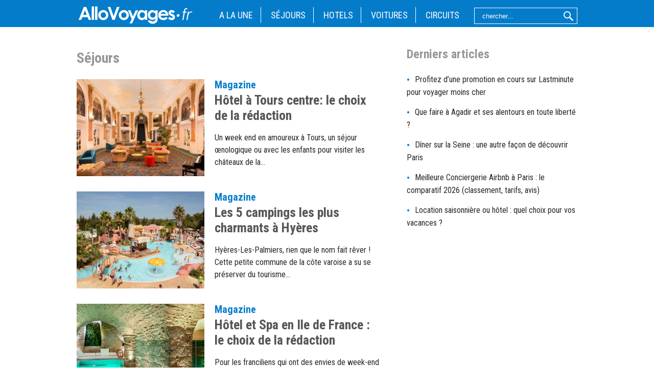

--- FILE ---
content_type: text/css
request_url: https://www.allovoyages.fr/css_new2/stylem.css
body_size: 13174
content:
.ui-helper-hidden{display:none}.ui-helper-hidden-accessible{position:absolute!important;clip:rect(1px 1px 1px 1px);clip:rect(1px,1px,1px,1px)}.ui-helper-reset{margin:0;padding:0;border:0;outline:0;line-height:1.3;text-decoration:none;font-size:100%;list-style:none}.ui-helper-clearfix:after{content:".";display:block;height:0;clear:both;visibility:hidden}.ui-helper-clearfix{display:inline-block}* html .ui-helper-clearfix{height:1%}.ui-helper-clearfix{display:block}.ui-helper-zfix{width:100%;height:100%;top:0;left:0;position:absolute;opacity:0;filter:Alpha(Opacity=0)}.ui-state-disabled{cursor:default!important}.ui-icon{display:block;text-indent:-99999px;overflow:hidden;background-repeat:no-repeat}.ui-widget-overlay{position:absolute;top:0;left:0;width:100%;height:100%}.ui-widget{font-family:sans-serif,Verdana,Arial;font-size:1.1em}.ui-widget .ui-widget{font-size:1em}.ui-widget input,.ui-widget select,.ui-widget textarea,.ui-widget button{font-family:Verdana,Arial,sans-serif;font-size:1em}.ui-widget-content{border:1px solid #a6c9e2;background:#fff url(images/ui-bg_inset-hard_100_ffffff_1x100.png) 50% bottom repeat-x;color:#222}.ui-widget-content a{color:#222}.ui-widget-header{border:1px solid #56aeca;background:#188bc4 url(images/ui-bg_flat_1_188bc4_40x100.png) 50% 50% repeat-x;color:#eaf5f7;font-weight:bold}.ui-widget-header a{color:#eaf5f7}.ui-state-default,.ui-widget-content .ui-state-default,.ui-widget-header .ui-state-default{border:1px solid #19a0d7;background:#19a0d7 url(images/ui-bg_highlight-soft_20_19a0d7_1x100.png) 50% 50% repeat-x;font-weight:normal;color:#fff}.ui-state-default a,.ui-state-default a:link,.ui-state-default a:visited{color:#fff;text-decoration:none}.ui-state-hover,.ui-widget-content .ui-state-hover,.ui-widget-header .ui-state-hover,.ui-state-focus,.ui-widget-content .ui-state-focus,.ui-widget-header .ui-state-focus{border:1px solid #188bc4;background:#1871ad url(images/ui-bg_inset-hard_2_1871ad_1x100.png) 50% 50% repeat-x;font-weight:normal;color:#fff}.ui-state-hover a,.ui-state-hover a:hover{color:#fff;text-decoration:none}.ui-state-active,.ui-widget-content .ui-state-active,.ui-widget-header .ui-state-active{border:1px solid #a6c9e2;background:#fff url(images/ui-bg_highlight-soft_80_ffffff_1x100.png) 50% 50% repeat-x;font-weight:normal;color:#000}.ui-state-active a,.ui-state-active a:link,.ui-state-active a:visited{color:#000;text-decoration:none}.ui-widget :active{outline:none}.ui-state-highlight,.ui-widget-content .ui-state-highlight,.ui-widget-header .ui-state-highlight{border:1px solid #fcd113;background:#f8da4e url(images/ui-bg_glass_55_f8da4e_1x400.png) 50% 50% repeat-x;color:#915608}.ui-state-highlight a,.ui-widget-content .ui-state-highlight a,.ui-widget-header .ui-state-highlight a{color:#915608}.ui-state-error,.ui-widget-content .ui-state-error,.ui-widget-header .ui-state-error{border:1px solid #cd0a0a;background:#e14f1c url(images/ui-bg_gloss-wave_45_e14f1c_500x100.png) 50% top repeat-x;color:#fff}.ui-state-error a,.ui-widget-content .ui-state-error a,.ui-widget-header .ui-state-error a{color:#fff}.ui-state-error-text,.ui-widget-content .ui-state-error-text,.ui-widget-header .ui-state-error-text{color:#fff}.ui-priority-primary,.ui-widget-content .ui-priority-primary,.ui-widget-header .ui-priority-primary{font-weight:bold}.ui-priority-secondary,.ui-widget-content .ui-priority-secondary,.ui-widget-header .ui-priority-secondary{opacity:.7;filter:Alpha(Opacity=70);font-weight:normal}.ui-state-disabled,.ui-widget-content .ui-state-disabled,.ui-widget-header .ui-state-disabled{opacity:.35;filter:Alpha(Opacity=35);background-image:none}.ui-icon{width:16px;height:16px;background-image:url(images/ui-icons_0078ae_256x240.png)}.ui-widget-content .ui-icon{background-image:url(images/ui-icons_0078ae_256x240.png)}.ui-widget-header .ui-icon{background-image:url(images/ui-icons_d8e7f3_256x240.png)}.ui-state-default .ui-icon{background-image:url(images/ui-icons_e0fdff_256x240.png)}.ui-state-hover .ui-icon,.ui-state-focus .ui-icon{background-image:url(images/ui-icons_ffffff_256x240.png)}.ui-state-active .ui-icon{background-image:url(images/ui-icons_f5e175_256x240.png)}.ui-state-highlight .ui-icon{background-image:url(images/ui-icons_f7a50d_256x240.png)}.ui-state-error .ui-icon,.ui-state-error-text .ui-icon{background-image:url(images/ui-icons_fcd113_256x240.png)}.ui-icon-carat-1-n{background-position:0 0}.ui-icon-carat-1-ne{background-position:-16px 0}.ui-icon-carat-1-e{background-position:-32px 0}.ui-icon-carat-1-se{background-position:-48px 0}.ui-icon-carat-1-s{background-position:-64px 0}.ui-icon-carat-1-sw{background-position:-80px 0}.ui-icon-carat-1-w{background-position:-96px 0}.ui-icon-carat-1-nw{background-position:-112px 0}.ui-icon-carat-2-n-s{background-position:-128px 0}.ui-icon-carat-2-e-w{background-position:-144px 0}.ui-icon-triangle-1-n{background-position:0 -16px}.ui-icon-triangle-1-ne{background-position:-16px -16px}.ui-icon-triangle-1-e{background-position:-32px -16px}.ui-icon-triangle-1-se{background-position:-48px -16px}.ui-icon-triangle-1-s{background-position:-64px -16px}.ui-icon-triangle-1-sw{background-position:-80px -16px}.ui-icon-triangle-1-w{background-position:-96px -16px}.ui-icon-triangle-1-nw{background-position:-112px -16px}.ui-icon-triangle-2-n-s{background-position:-128px -16px}.ui-icon-triangle-2-e-w{background-position:-144px -16px}.ui-icon-arrow-1-n{background-position:0 -32px}.ui-icon-arrow-1-ne{background-position:-16px -32px}.ui-icon-arrow-1-e{background-position:-32px -32px}.ui-icon-arrow-1-se{background-position:-48px -32px}.ui-icon-arrow-1-s{background-position:-64px -32px}.ui-icon-arrow-1-sw{background-position:-80px -32px}.ui-icon-arrow-1-w{background-position:-96px -32px}.ui-icon-arrow-1-nw{background-position:-112px -32px}.ui-icon-arrow-2-n-s{background-position:-128px -32px}.ui-icon-arrow-2-ne-sw{background-position:-144px -32px}.ui-icon-arrow-2-e-w{background-position:-160px -32px}.ui-icon-arrow-2-se-nw{background-position:-176px -32px}.ui-icon-arrowstop-1-n{background-position:-192px -32px}.ui-icon-arrowstop-1-e{background-position:-208px -32px}.ui-icon-arrowstop-1-s{background-position:-224px -32px}.ui-icon-arrowstop-1-w{background-position:-240px -32px}.ui-icon-arrowthick-1-n{background-position:0 -48px}.ui-icon-arrowthick-1-ne{background-position:-16px -48px}.ui-icon-arrowthick-1-e{background-position:-32px -48px}.ui-icon-arrowthick-1-se{background-position:-48px -48px}.ui-icon-arrowthick-1-s{background-position:-64px -48px}.ui-icon-arrowthick-1-sw{background-position:-80px -48px}.ui-icon-arrowthick-1-w{background-position:-96px -48px}.ui-icon-arrowthick-1-nw{background-position:-112px -48px}.ui-icon-arrowthick-2-n-s{background-position:-128px -48px}.ui-icon-arrowthick-2-ne-sw{background-position:-144px -48px}.ui-icon-arrowthick-2-e-w{background-position:-160px -48px}.ui-icon-arrowthick-2-se-nw{background-position:-176px -48px}.ui-icon-arrowthickstop-1-n{background-position:-192px -48px}.ui-icon-arrowthickstop-1-e{background-position:-208px -48px}.ui-icon-arrowthickstop-1-s{background-position:-224px -48px}.ui-icon-arrowthickstop-1-w{background-position:-240px -48px}.ui-icon-arrowreturnthick-1-w{background-position:0 -64px}.ui-icon-arrowreturnthick-1-n{background-position:-16px -64px}.ui-icon-arrowreturnthick-1-e{background-position:-32px -64px}.ui-icon-arrowreturnthick-1-s{background-position:-48px -64px}.ui-icon-arrowreturn-1-w{background-position:-64px -64px}.ui-icon-arrowreturn-1-n{background-position:-80px -64px}.ui-icon-arrowreturn-1-e{background-position:-96px -64px}.ui-icon-arrowreturn-1-s{background-position:-112px -64px}.ui-icon-arrowrefresh-1-w{background-position:-128px -64px}.ui-icon-arrowrefresh-1-n{background-position:-144px -64px}.ui-icon-arrowrefresh-1-e{background-position:-160px -64px}.ui-icon-arrowrefresh-1-s{background-position:-176px -64px}.ui-icon-arrow-4{background-position:0 -80px}.ui-icon-arrow-4-diag{background-position:-16px -80px}.ui-icon-extlink{background-position:-32px -80px}.ui-icon-newwin{background-position:-48px -80px}.ui-icon-refresh{background-position:-64px -80px}.ui-icon-shuffle{background-position:-80px -80px}.ui-icon-transfer-e-w{background-position:-96px -80px}.ui-icon-transferthick-e-w{background-position:-112px -80px}.ui-icon-folder-collapsed{background-position:0 -96px}.ui-icon-folder-open{background-position:-16px -96px}.ui-icon-document{background-position:-32px -96px}.ui-icon-document-b{background-position:-48px -96px}.ui-icon-note{background-position:-64px -96px}.ui-icon-mail-closed{background-position:-80px -96px}.ui-icon-mail-open{background-position:-96px -96px}.ui-icon-suitcase{background-position:-112px -96px}.ui-icon-comment{background-position:-128px -96px}.ui-icon-person{background-position:-144px -96px}.ui-icon-print{background-position:-160px -96px}.ui-icon-trash{background-position:-176px -96px}.ui-icon-locked{background-position:-192px -96px}.ui-icon-unlocked{background-position:-208px -96px}.ui-icon-bookmark{background-position:-224px -96px}.ui-icon-tag{background-position:-240px -96px}.ui-icon-home{background-position:0 -112px}.ui-icon-flag{background-position:-16px -112px}.ui-icon-calendar{background-position:-32px -112px}.ui-icon-cart{background-position:-48px -112px}.ui-icon-pencil{background-position:-64px -112px}.ui-icon-clock{background-position:-80px -112px}.ui-icon-disk{background-position:-96px -112px}.ui-icon-calculator{background-position:-112px -112px}.ui-icon-zoomin{background-position:-128px -112px}.ui-icon-zoomout{background-position:-144px -112px}.ui-icon-search{background-position:-160px -112px}.ui-icon-wrench{background-position:-176px -112px}.ui-icon-gear{background-position:-192px -112px}.ui-icon-heart{background-position:-208px -112px}.ui-icon-star{background-position:-224px -112px}.ui-icon-link{background-position:-240px -112px}.ui-icon-cancel{background-position:0 -128px}.ui-icon-plus{background-position:-16px -128px}.ui-icon-plusthick{background-position:-32px -128px}.ui-icon-minus{background-position:-48px -128px}.ui-icon-minusthick{background-position:-64px -128px}.ui-icon-close{background-position:-80px -128px}.ui-icon-closethick{background-position:-96px -128px}.ui-icon-key{background-position:-112px -128px}.ui-icon-lightbulb{background-position:-128px -128px}.ui-icon-scissors{background-position:-144px -128px}.ui-icon-clipboard{background-position:-160px -128px}.ui-icon-copy{background-position:-176px -128px}.ui-icon-contact{background-position:-192px -128px}.ui-icon-image{background-position:-208px -128px}.ui-icon-video{background-position:-224px -128px}.ui-icon-script{background-position:-240px -128px}.ui-icon-alert{background-position:0 -144px}.ui-icon-info{background-position:-16px -144px}.ui-icon-notice{background-position:-32px -144px}.ui-icon-help{background-position:-48px -144px}.ui-icon-check{background-position:-64px -144px}.ui-icon-bullet{background-position:-80px -144px}.ui-icon-radio-off{background-position:-96px -144px}.ui-icon-radio-on{background-position:-112px -144px}.ui-icon-pin-w{background-position:-128px -144px}.ui-icon-pin-s{background-position:-144px -144px}.ui-icon-play{background-position:0 -160px}.ui-icon-pause{background-position:-16px -160px}.ui-icon-seek-next{background-position:-32px -160px}.ui-icon-seek-prev{background-position:-48px -160px}.ui-icon-seek-end{background-position:-64px -160px}.ui-icon-seek-start{background-position:-80px -160px}.ui-icon-seek-first{background-position:-80px -160px}.ui-icon-stop{background-position:-96px -160px}.ui-icon-eject{background-position:-112px -160px}.ui-icon-volume-off{background-position:-128px -160px}.ui-icon-volume-on{background-position:-144px -160px}.ui-icon-power{background-position:0 -176px}.ui-icon-signal-diag{background-position:-16px -176px}.ui-icon-signal{background-position:-32px -176px}.ui-icon-battery-0{background-position:-48px -176px}.ui-icon-battery-1{background-position:-64px -176px}.ui-icon-battery-2{background-position:-80px -176px}.ui-icon-battery-3{background-position:-96px -176px}.ui-icon-circle-plus{background-position:0 -192px}.ui-icon-circle-minus{background-position:-16px -192px}.ui-icon-circle-close{background-position:-32px -192px}.ui-icon-circle-triangle-e{background-position:-48px -192px}.ui-icon-circle-triangle-s{background-position:-64px -192px}.ui-icon-circle-triangle-w{background-position:-80px -192px}.ui-icon-circle-triangle-n{background-position:-96px -192px}.ui-icon-circle-arrow-e{background-position:-112px -192px}.ui-icon-circle-arrow-s{background-position:-128px -192px}.ui-icon-circle-arrow-w{background-position:-144px -192px}.ui-icon-circle-arrow-n{background-position:-160px -192px}.ui-icon-circle-zoomin{background-position:-176px -192px}.ui-icon-circle-zoomout{background-position:-192px -192px}.ui-icon-circle-check{background-position:-208px -192px}.ui-icon-circlesmall-plus{background-position:0 -208px}.ui-icon-circlesmall-minus{background-position:-16px -208px}.ui-icon-circlesmall-close{background-position:-32px -208px}.ui-icon-squaresmall-plus{background-position:-48px -208px}.ui-icon-squaresmall-minus{background-position:-64px -208px}.ui-icon-squaresmall-close{background-position:-80px -208px}.ui-icon-grip-dotted-vertical{background-position:0 -224px}.ui-icon-grip-dotted-horizontal{background-position:-16px -224px}.ui-icon-grip-solid-vertical{background-position:-32px -224px}.ui-icon-grip-solid-horizontal{background-position:-48px -224px}.ui-icon-gripsmall-diagonal-se{background-position:-64px -224px}.ui-icon-grip-diagonal-se{background-position:-80px -224px}.ui-corner-tl{-moz-border-radius-topleft:0;-webkit-border-top-left-radius:0;border-top-left-radius:0}.ui-corner-tr{-moz-border-radius-topright:0;-webkit-border-top-right-radius:0;border-top-right-radius:0}.ui-corner-bl{-moz-border-radius-bottomleft:0;-webkit-border-bottom-left-radius:0;border-bottom-left-radius:0}.ui-corner-br{-moz-border-radius-bottomright:0;-webkit-border-bottom-right-radius:0;border-bottom-right-radius:0}.ui-corner-top{-moz-border-radius-topleft:0;-webkit-border-top-left-radius:0;border-top-left-radius:0;-moz-border-radius-topright:0;-webkit-border-top-right-radius:0;border-top-right-radius:0}.ui-corner-bottom{-moz-border-radius-bottomleft:0;-webkit-border-bottom-left-radius:0;border-bottom-left-radius:0;-moz-border-radius-bottomright:0;-webkit-border-bottom-right-radius:0;border-bottom-right-radius:0}.ui-corner-right{-moz-border-radius-topright:0;-webkit-border-top-right-radius:0;border-top-right-radius:0;-moz-border-radius-bottomright:0;-webkit-border-bottom-right-radius:0;border-bottom-right-radius:0}.ui-corner-left{-moz-border-radius-topleft:0;-webkit-border-top-left-radius:0;border-top-left-radius:0;-moz-border-radius-bottomleft:0;-webkit-border-bottom-left-radius:0;border-bottom-left-radius:0}.ui-corner-all{-moz-border-radius:0;-webkit-border-radius:0;border-radius:0}.ui-widget-overlay{background:#aaa url(images/ui-bg_flat_75_aaaaaa_40x100.png) 50% 50% repeat-x;opacity:.3;filter:Alpha(Opacity=30)}.ui-widget-shadow{margin:5px 0 0 5px;padding:0;background:#999 url(images/ui-bg_flat_55_999999_40x100.png) 50% 50% repeat-x;opacity:.45;filter:Alpha(Opacity=45);-moz-border-radius:5px;-webkit-border-radius:5px;border-radius:5px}.ui-resizable{position:relative}.ui-resizable-handle{position:absolute;font-size:.1px;z-index:99999;display:block;background-image:url([data-uri])}.ui-resizable-disabled .ui-resizable-handle,.ui-resizable-autohide .ui-resizable-handle{display:none}.ui-resizable-n{cursor:n-resize;height:7px;width:100%;top:-5px;left:0}.ui-resizable-s{cursor:s-resize;height:7px;width:100%;bottom:-5px;left:0}.ui-resizable-e{cursor:e-resize;width:7px;right:-5px;top:0;height:100%}.ui-resizable-w{cursor:w-resize;width:7px;left:-5px;top:0;height:100%}.ui-resizable-se{cursor:se-resize;width:12px;height:12px;right:1px;bottom:1px}.ui-resizable-sw{cursor:sw-resize;width:9px;height:9px;left:-5px;bottom:-5px}.ui-resizable-nw{cursor:nw-resize;width:9px;height:9px;left:-5px;top:-5px}.ui-resizable-ne{cursor:ne-resize;width:9px;height:9px;right:-5px;top:-5px}.ui-selectable-helper{position:absolute;z-index:100;border:1px dotted #000}.ui-accordion{width:100%}.ui-accordion .ui-accordion-header{cursor:pointer;position:relative;margin-top:1px;zoom:1}.ui-accordion .ui-accordion-li-fix{display:inline}.ui-accordion .ui-accordion-header-active{border-bottom:0!important}.ui-accordion .ui-accordion-header a{display:block;font-size:1em;padding:.5em .5em .5em .7em}.ui-accordion-icons .ui-accordion-header a{padding-left:2.2em}.ui-accordion .ui-accordion-header .ui-icon{position:absolute;left:.5em;top:50%;margin-top:-8px}.ui-accordion .ui-accordion-content{padding:1em 2.2em;border-top:0;margin-top:-2px;position:relative;top:1px;margin-bottom:2px;overflow:auto;display:none;zoom:1}.ui-accordion .ui-accordion-content-active{display:block}.ui-autocomplete{position:absolute;cursor:default}* html .ui-autocomplete{width:1px}.ui-menu{list-style:none;padding:2px;margin:0;display:block;float:left}.ui-menu .ui-menu{margin-top:-3px}.ui-menu .ui-menu-item{margin:0;padding:0;zoom:1;float:left;clear:left;width:100%}.ui-menu .ui-menu-item a{text-decoration:none;display:block;padding:.2em .4em;line-height:1.5;zoom:1}.ui-menu .ui-menu-item a.ui-state-hover,.ui-menu .ui-menu-item a.ui-state-active{font-weight:normal;margin:-1px}.ui-button{display:inline-block;position:relative;padding:0;margin-right:.1em;text-decoration:none!important;cursor:pointer;text-align:center;zoom:1;overflow:visible}.ui-button-icon-only{width:2.2em}button.ui-button-icon-only{width:2.4em}.ui-button-icons-only{width:3.4em}button.ui-button-icons-only{width:3.7em}.ui-button .ui-button-text{display:block;line-height:1.4}.ui-button-text-only .ui-button-text{padding:.4em 1em}.ui-button-icon-only .ui-button-text,.ui-button-icons-only .ui-button-text{padding:.4em;text-indent:-9999999px}.ui-button-text-icon-primary .ui-button-text,.ui-button-text-icons .ui-button-text{padding:.4em 1em .4em 2.1em}.ui-button-text-icon-secondary .ui-button-text,.ui-button-text-icons .ui-button-text{padding:.4em 2.1em .4em 1em}.ui-button-text-icons .ui-button-text{padding-left:2.1em;padding-right:2.1em}input.ui-button{padding:.4em 1em}.ui-button-icon-only .ui-icon,.ui-button-text-icon-primary .ui-icon,.ui-button-text-icon-secondary .ui-icon,.ui-button-text-icons .ui-icon,.ui-button-icons-only .ui-icon{position:absolute;top:50%;margin-top:-8px}.ui-button-icon-only .ui-icon{left:50%;margin-left:-8px}.ui-button-text-icon-primary .ui-button-icon-primary,.ui-button-text-icons .ui-button-icon-primary,.ui-button-icons-only .ui-button-icon-primary{left:.5em}.ui-button-text-icon-secondary .ui-button-icon-secondary,.ui-button-text-icons .ui-button-icon-secondary,.ui-button-icons-only .ui-button-icon-secondary{right:.5em}.ui-button-text-icons .ui-button-icon-secondary,.ui-button-icons-only .ui-button-icon-secondary{right:.5em}.ui-buttonset{margin-right:7px}.ui-buttonset .ui-button{margin-left:0;margin-right:-.3em}button.ui-button::-moz-focus-inner{border:0;padding:0}.ui-dialog{position:absolute;padding:.2em;width:300px;overflow:hidden}.ui-dialog .ui-dialog-titlebar{padding:.4em 1em;position:relative}.ui-dialog .ui-dialog-title{float:left;margin:.1em 16px .1em 0}.ui-dialog .ui-dialog-titlebar-close{position:absolute;right:.3em;top:50%;width:19px;margin:-10px 0 0 0;padding:1px;height:18px}.ui-dialog .ui-dialog-titlebar-close span{display:block;margin:1px}.ui-dialog .ui-dialog-titlebar-close:hover,.ui-dialog .ui-dialog-titlebar-close:focus{padding:0}.ui-dialog .ui-dialog-content{position:relative;border:0;padding:.5em 1em;background:none;overflow:auto;zoom:1}.ui-dialog .ui-dialog-content-iframe{width:100%!important}.ui-dialog .ui-dialog-buttonpane{text-align:left;border-width:1px 0 0 0;background-image:none;margin:.5em 0 0 0;padding:.3em 1em .5em .4em}.ui-dialog .ui-dialog-buttonpane .ui-dialog-buttonset{float:right}.ui-dialog .ui-dialog-buttonpane button{margin:.5em .4em .5em 0;cursor:pointer}.ui-dialog .ui-resizable-se{width:14px;height:14px;right:3px;bottom:3px}.ui-draggable .ui-dialog-titlebar{cursor:move}.ui-slider{position:relative;text-align:left}.ui-slider .ui-slider-handle{position:absolute;z-index:2;width:1.2em;height:1.2em;cursor:default}.ui-slider .ui-slider-range{position:absolute;z-index:1;font-size:.7em;display:block;border:0;background-position:0 0}.ui-slider-horizontal{height:.8em}.ui-slider-horizontal .ui-slider-handle{top:-.3em;margin-left:-.6em}.ui-slider-horizontal .ui-slider-range{top:0;height:100%}.ui-slider-horizontal .ui-slider-range-min{left:0}.ui-slider-horizontal .ui-slider-range-max{right:0}.ui-slider-vertical{width:.8em;height:100px}.ui-slider-vertical .ui-slider-handle{left:-.3em;margin-left:0;margin-bottom:-.6em}.ui-slider-vertical .ui-slider-range{left:0;width:100%}.ui-slider-vertical .ui-slider-range-min{bottom:0}.ui-slider-vertical .ui-slider-range-max{top:0}.ui-tabs{position:relative;padding:.2em;zoom:1}.ui-tabs .ui-tabs-nav{margin:0;padding:.2em .2em 0}.ui-tabs .ui-tabs-nav li{list-style:none;float:left;position:relative;top:1px;margin:0 .2em 1px 0;border-bottom:0!important;padding:0;white-space:nowrap}.ui-tabs .ui-tabs-nav li a{float:left;padding:.5em 1em;text-decoration:none}.ui-tabs .ui-tabs-nav li.ui-tabs-selected{margin-bottom:0;padding-bottom:1px}.ui-tabs .ui-tabs-nav li.ui-tabs-selected a,.ui-tabs .ui-tabs-nav li.ui-state-disabled a,.ui-tabs .ui-tabs-nav li.ui-state-processing a{cursor:text}.ui-tabs .ui-tabs-nav li a,.ui-tabs.ui-tabs-collapsible .ui-tabs-nav li.ui-tabs-selected a{cursor:pointer}.ui-tabs .ui-tabs-panel{display:block;border-width:0;padding:1em 1.4em;background:none}.ui-tabs .ui-tabs-hide{display:none!important}.ui-datepicker{width:17em;padding:.2em .2em 0;display:none}.ui-datepicker .ui-datepicker-header{position:relative;padding:.2em 0}.ui-datepicker .ui-datepicker-prev,.ui-datepicker .ui-datepicker-next{position:absolute;top:9px;width:1.8em;height:1.8em}.ui-datepicker .ui-datepicker-prev-hover,.ui-datepicker .ui-datepicker-next-hover{top:9px}.ui-datepicker .ui-datepicker-prev{left:4px}.ui-datepicker .ui-datepicker-next{right:4px}.ui-datepicker .ui-datepicker-prev-hover{left:3px}.ui-datepicker .ui-datepicker-next-hover{right:3px}.ui-datepicker .ui-datepicker-prev span,.ui-datepicker .ui-datepicker-next span{display:block;position:absolute;left:50%;margin-left:-8px;top:50%;margin-top:-8px}.ui-datepicker .ui-datepicker-title{margin:0 2.3em;line-height:1.8em;text-align:center}.ui-datepicker .ui-datepicker-title select{font-size:1em;margin:1px 0}.ui-datepicker select.ui-datepicker-month-year{width:100%;padding:4px}.ui-datepicker select.ui-datepicker-month,.ui-datepicker select.ui-datepicker-year{width:49%}.ui-datepicker table{width:100%;font-size:.9em;border-collapse:collapse;margin:0 0 .4em}.ui-datepicker th{padding:.7em .3em;text-align:center;font-weight:bold;border:0}.ui-datepicker td{border:0;padding:1px}.ui-datepicker td span,.ui-datepicker td a{display:block;padding:.6em;text-align:right;text-decoration:none}.ui-datepicker .ui-datepicker-buttonpane{background-image:none;margin:.7em 0 0 0;padding:0 .2em;border-left:0;border-right:0;border-bottom:0}.ui-datepicker .ui-datepicker-buttonpane button{float:right;margin:.5em .2em .4em;cursor:pointer;padding:.2em .6em .3em .6em;width:auto;overflow:visible}.ui-datepicker .ui-datepicker-buttonpane button.ui-datepicker-current{float:left}.ui-datepicker.ui-datepicker-multi{width:auto!important}.ui-datepicker-multi .ui-datepicker-group{float:left}.ui-datepicker-multi .ui-datepicker-group table{width:95%;margin:0 auto .4em}.ui-datepicker-multi-2 .ui-datepicker-group{width:50%}.ui-datepicker-multi-3 .ui-datepicker-group{width:33.3%}.ui-datepicker-multi-4 .ui-datepicker-group{width:25%}.ui-datepicker-multi .ui-datepicker-group-last .ui-datepicker-header{border-left-width:0}.ui-datepicker-multi .ui-datepicker-group-middle .ui-datepicker-header{border-left-width:0}.ui-datepicker-multi .ui-datepicker-buttonpane{clear:left}.ui-datepicker-row-break{clear:both;width:100%}.ui-datepicker-rtl{direction:rtl}.ui-datepicker-rtl .ui-datepicker-prev{right:2px;left:auto}.ui-datepicker-rtl .ui-datepicker-next{left:2px;right:auto}.ui-datepicker-rtl .ui-datepicker-prev:hover{right:1px;left:auto}.ui-datepicker-rtl .ui-datepicker-next:hover{left:1px;right:auto}.ui-datepicker-rtl .ui-datepicker-buttonpane{clear:right}.ui-datepicker-rtl .ui-datepicker-buttonpane button{float:left}.ui-datepicker-rtl .ui-datepicker-buttonpane button.ui-datepicker-current{float:right}.ui-datepicker-rtl .ui-datepicker-group{float:right}.ui-datepicker-rtl .ui-datepicker-group-last .ui-datepicker-header{border-right-width:0;border-left-width:1px}.ui-datepicker-rtl .ui-datepicker-group-middle .ui-datepicker-header{border-right-width:0;border-left-width:1px}.ui-datepicker-cover{display:none;display:block;position:absolute;z-index:-1;filter:mask();top:-4px;left:-4px;width:200px;height:200px}.ui-progressbar{height:2em;text-align:left}.ui-progressbar .ui-progressbar-value{margin:-1px;height:100%}




html, body{
    margin: 0;
    padding: 0;
}

.clear{
    clear: both;
}

a{
    color: #047cca;
}

body{
    font-family: 'Roboto Condensed', sans-serif;
    font-size: 16px;
    color: #282828;
    line-height: 1.5;
    font-weight: 400;
    min-width: 320px;
}

body > .header,
.main_footer{
    width: 100%;
    height: 53px;
}

body > .top_banner{
    background: #f0f1ec;
    width: 100%;
}

body > .header .center,
.main_footer .container,
body > .top_banner .center{
    width: 100%;
    max-width: 980px;
    margin: 0px auto;
    position: relative;
}

body > .top_banner .center{
    text-align: center;
    padding: 20px 0px;
}

body > .top_banner .center a,
body > .top_banner .center img{
    display: block;
    margin: 0px auto;
}

body > .header{
    background: #047cca;
}

.main_footer{
    background: #282828;
    margin-top: 30px;
}

body > .header .logo{
    background: url('../img_new2/logo.png') 0px 0px no-repeat;
    width: 230px;
    height: 40px;
    display: block;
    position: absolute;
    left: 0px;
    top: 8px;
}

body > .header .menu{
    position: absolute;
    right: 0px;
    top: 15px;
}

body > .header .menu a{
    font-size: 18px;
    color: #fff;
    text-transform: uppercase;
    text-decoration: none;
    padding: 5px 15px;
    border-right: 1px solid #fff;
}

body > .header .menu a.last{
    border-right: 0;
}

img{
    max-width: 100%;
}

.main{
    width: 100%;
    max-width: 980px;
    margin: 0px auto;
    padding: 15px 0;

}

.main > .middle > .left{
    width: 596px;
    float: left;
}

.main > .middle > .right{
    width: 334px;
    float: right;
}

.slides{
    width:596px;
    height:400px;
    overflow:hidden;
    position:relative;
}



.slides > a {
    float: left;
    position: absolute;
    top: 0px;
    left:596px;
    max-width: 100%;
    display: block;
    overflow: hidden;
}

.slides > a img{
    height: auto;
    max-width: 100%;
    width:596px;
}

.slides > a.visible{
    left:0px;
}

.slides .controls{

    position: relative;
    z-index: 5;
}

.slides .controls a{
    width: 45px;
    height: 78px;
    background: #282828;
    background: rgba(40, 40, 40, 0.6);
    display: block;
    position: absolute;
    left: 0px;
    top: 161px;
}

.slides .controls a span{
    background: url('../img_new2/tile.png') -178px -27px no-repeat;
    width: 16px;
    height: 23px;
    display: block;
    position: absolute;
    left: 10px;
    top: 30px;
}

.slides .controls a.next{
    left: auto;
    right: 0px;
}

.slides .controls a.prev span{
    background-position: -198px -27px;
}

.slides .text_bg{
    position:absolute;
    z-index:2;
    background:#fff;
    opacity:.7;
    width:566px;
    height:50px;
    bottom:15px;
    left:15px;
}

.slides .text{
    position:absolute;
    z-index:3;
    width:566px;
    height:50px;
    font-size: 18px;
    color: #282828;
    text-transform: uppercase;

    left:15px;
    text-align: center;
    font-weight: bold;
    line-height: 50px;
}

.slide_controls{
    text-align:center;
    width:596px;
    max-width:100%;
    margin-top:10px;
    margin-bottom: 20px;
}

.slide_controls a{
    width:18px;
    height:16px;
    display:inline-block;
    margin-left:10px;
    background: url('../img_new2/tile.png') 0px 0px no-repeat;
    background-position: 0px -61px;
}

.slide_controls a.active{
    background-position: -21px -61px;
}

.block .head{
    font-size: 22px;
    color: #047cca;
    border-bottom: 1px solid #ccc;
    margin-bottom: 20px;
}

.block.featured .week{
    font-size: 18px;
    color: #575757;
}

.block.featured ul{
    list-style: none;
    list-style-type: none;
    float: left;
    margin: 0;
    padding: 0;
    margin-right: 30px;
}

.block.featured ul li{
    list-style: none;
    list-style-type: none;
}

.block.featured{
    font-size: 16px;
    margin-bottom: 40px;
}

.block.featured .f_entry{
    color: #575757;
    border-bottom: 1px dashed #cacac9;
    margin-top: 15px;
    padding-bottom: 15px;
}

.block.featured .f_entry h3{
    margin-top: 0px;
    margin-bottom: 2px;
}

.block.featured .f_entry h3 a{
    color: #282828;
    text-decoration: none;
    font-weight: bold;
    margin-top: 0px;
    font-size: 16px;
}

.block.featured .img_f_entry{
    width: 150px;
    height: 115px;
    float: left;
}

.f_entry .img_f_entry img{
    position: relative;
    top: 16px;
}

.block.featured .img_f_entry img{
    position: relative;
    top: 8px;
    max-width: 100%;
    height: auto;
}

.block.featured .voir{
    text-align: center;
    display: block;
    text-decoration: none;
    border-bottom: 1px dashed #cacac9;
    padding: 3px 0px;
}

.block.featured .map_locs_table{

}

.block.featured .map_locs_table ul{
    width: auto;
    margin-right: 0px;
    font-size: 15px;
}

.block.featured .map_locs_table ul li{
    padding: 5px;
    background: #f2f2f2;
    margin-right: 1px;
    margin-bottom: 1px;
}

.block.featured .map_locs_table ul li.d_header{
    background: #047cca;
    color: #fff;
    height: 50px;
    font-weight: bold;
}

.block.specials{
    margin-top: 50px;
}

.block.specials .all{
    background: url('../img_new2/tile.png') 0px -77px repeat-x;
    height: 123px;
    border-right: 1px solid #cfcfcf;
}

.block.specials .all > div.s{
    border-left: 1px solid #cfcfcf;
    width: 146px;
    float: left;
    height: 108px;
    padding-top:15px;
}

.block.specials .all > div.s .text{
    font-size: 11px;
    color: #282828;
    text-align: center;
    padding: 0px 5px;
}

.block.specials .all > div.s .text a{
    font-size: 12px;
    text-transform: uppercase;
    text-decoration: none;
    color: #282828;
}

.block.specials .all > div.s .icon{
    width: 100%;
    height: 50px;
    text-align: center;
}

.block.specials .all > div.s.special_1 .icon span{
    background: url('../img_new2/tile.png') 0px -25px no-repeat;
    width: 20px;
    height: 30px;
    display: inline-block;
    margin-top: 10px;
}

.block.specials .all > div.s.special_2 .icon span{
    background: url('../img_new2/tile.png') -25px -25px no-repeat;
    width: 25px;
    height: 30px;
    display: inline-block;
    margin-top: 10px;
}

.block.specials .all > div.s.special_3 .icon span{
    background: url('../img_new2/tile.png') -59px -25px no-repeat;
    width: 50px;
    height: 30px;
    display: inline-block;
    margin-top: 10px;
}

.block.specials .all > div.s.special_4 .icon span{
    background: url('../img_new2/tile.png') -114px -25px no-repeat;
    width: 35px;
    height: 30px;
    display: inline-block;
    margin-top: 10px;
}

.block.festivals{
    margin-top: 50px;
}

.block.festivals .entry{
    margin-left: 22px;
    float: left;
    width: 285px;
}

.block.festivals .entry img{
    width: 285px;
    height: 127px;
}

.block.festivals .entry.first{
    margin-left: 0px;
}

.block.festivals .entry b{
    display: block;
    text-transform: uppercase;
}

.block.festivals .entry span{
    display: block;
    color: #878787;
    margin-top: -5px;
}

.block.festivals .entry .text{
    color: #575757;
    margin-top: 10px;
}

.contact_form input[type=text], .contact_form textarea{
    height: 40px;
    width: 100%;
    border-radius: 3px;
    border: 1px solid #ccc;
    background: #fff;
    box-sizing:border-box;
    padding-left: 5px;
    margin-bottom: 15px;
}

.contact_form textarea{
    height: 200px;
}

.contact_form label span{
    color: red;
}

.contact_form input[type=submit]{
    color: #fff;
    background: #047cca;
    width: 143px;
    height: 32px;
    border: 0;
    font-size: 16px;
    font-family: 'Roboto Condensed', sans-serif;
    display: block;
    margin: 0px auto;
    margin-top: 15px;
    margin-bottom: 10px;
}

.right .fb_box{
    margin-bottom: 30px;
}

.right .fb_box2{
    margin-top: 30px;
}

.right .ads{
    background:#eeeeee;
    padding:12px;
    margin:15px 0px;
    margin-bottom: 20px;
}

.right .articles_top{
    color: #282828;
    margin-bottom: 20px;
}

.right .articles_top .a{
    margin-bottom: 10px;
}

.right .articles_top .a a{
    color: #282828;
    text-decoration: none;
}

.right .articles_top .a a:before{
    content: "• ";
    color: #047cca;
    margin-right: 5px;
    font-size: 20px;
    position: relative;
    top: 2px;
}

div.articles_news a, div.articles_top a
{
    overflow: hidden;
    text-overflow: ellipsis;
    white-space: nowrap;
}

.right .articles_news{
    margin-bottom: 20px;
}

.right .articles_news a{
    color: #282828;
    text-decoration: none;
    display: block;
}

.right .articles_news a:before{
    content: "• ";
    color: #047cca;
    margin-right: 5px;
    font-size: 20px;
    position: relative;
    top: 2px;
}

.right .block.map_locs.mt{

}

.right .block.map_locs{
    margin-bottom: 25px;
}

.right .block.map_locs ul{
    float: left;
    width: 106px;
    padding: 0;
    margin: 0;
    margin-left: 5px;
}

.right .block.map_locs ul.first{
    margin: 0;
}

.right .block.map_locs ul li{
    list-style-type: none;
    list-style: none;
}


.right .block.map_locs ul li.d_header{
    color: #047cca;
    margin-bottom: 20px;
}

.right .block.map_locs ul li a{
    color: #282828;
    text-decoration: none;
}

.right .block.map_locs ul li a:hover{
    text-decoration: underline;
}

.right .block.form,
.block.form.std1{
    position: relative;
}

.block.form.std1{
    margin-bottom: 20px;
}

.right .block.form #searchboxInc,
.block.form.std1 #searchboxInc{
    border: 1px solid #ccc;
    margin-top: -21px;
}

.right .block.form fieldset,
.block.form.std1 fieldset{
    border: 0;
    margin-top: 10px;
}

.right .block.form input[type=text],
.block.form.std1 input[type=text]{
    height: 40px;
    width: 100%;
    border-radius: 3px;
    border: 1px solid #ccc;
    background: #fff;
    box-sizing:border-box;
    padding-left: 5px;
}

.right .block.form select,
.block.form.std1 select{
    height: 30px;
    border-radius: 3px;
    border: 1px solid #ccc;
    background: #fff;
    margin: 0px;
}

.right .block.form #inout,
.block.form.std1 #inout{
    margin-top: 15px;
}

.right .block.form #homein,
.block.form.std1 #homein{
    width: 150px;
    float: left;
    position: relative;
}

.right .block.form #homeout,
.block.form.std1 #homeout{
    width: 150px;
    float: right;
    position: relative;
}

.block.form.std1 #homein,
.block.form.std1 #homeout{
    width: 270px;
}

.right .block.form #b_checkin_day,
.right .block.form #b_checkout_day{
    width: 50px;
}

.block.form.std1 #b_checkin_day,
.block.form.std1 #b_checkout_day{
    width: 70px;
}

.right .block.form #b_checkin_month,
.right .block.form #b_checkout_month{
    width: 80px;
}

.block.form.std1 #b_checkin_month,
.block.form.std1 #b_checkout_month{
    width: 150px;
}

.right .block.form #availcheck,
.block.form.std1 #availcheck{
    position: relative;
    top: 1px;
}

.right .block.form .avail,
.block.form.std1 .avail{
    margin-top: 15px;
}

.block.form.std1 .avail{
    margin-top: 25px;
}

.right .block.form button,
.block.form.std1 button{
    color: #fff;
    background: #047cca;
    width: 143px;
    height: 32px;
    border: 0;
    font-size: 16px;
    font-family: 'Roboto Condensed', sans-serif;
    display: block;
    margin: 0px auto;
    margin-top: 15px;
    margin-bottom: 10px;
}

.block.form.std1 button{
    margin-bottom: 17px;
}

.right .block.form a.calender,
.block.form.std1 a.calender{
    background: url('../img_new2/tile.png') -158px -27px no-repeat;
    width: 19px;
    height: 21px;
    display: block;
    position: absolute;
    left: 60px;
    top: 2px;
}

.block.form.std1 a.calender{
    left: 230px;
    top: 29px;
}

.right .block.form a.calender img,
.block.form.std1 img{
    display: none;
}

.right .block.form label,
.right .block.form h3,
.block.form.std1 label,
.block.form.std1 h3{
    color: #282828;
    font-weight: normal;
    margin: 0px;
    font-size: 16px;
}

.main_footer .copy{
    font-size: 14px;
    color: #fff;
    opacity:.7;
    position: relative;
    float: left;
}

.block .why_entry,
.block .why_entry2{
    position: relative;
    padding-left: 30px;
    margin-bottom: 20px;
}

.block .why_entry span,
.block .why_entry2 span{
    background: url('../img_new2/tile.png') -40px -58px no-repeat;
    width: 18px;
    height: 18px;
    display: block;
    position: absolute;
    left: 0px;
    top: 5px;
}

.block.featured_hotels_3{

}

.block.featured_hotels_2 .entry,
.block.featured_hotels_3 .entry{
    border-bottom: 1px dashed #cacac9;
    margin-top: 20px;
    padding-bottom: 20px;
}

.block.featured_hotels_2 div:nth-last-child(2),
.block.featured_hotels_3 div:nth-last-child(2){
    border-bottom: 0;
}

.block.featured_hotels_2 .entry .img,
.block.featured_hotels_3 .entry .img{
    float: left;
}

.block.featured_hotels_2 .entry .right,
.block.featured_hotels_3 .entry .right{
    margin-left: 160px;
    position: relative;
    top: -5px;
}

.block.featured_hotels_2 .entry .right a,
.block.featured_hotels_3 .entry .right a{
    font-size: 16px;
    font-weight: bold;
    color: #282828;
}

.block.featured_hotels_2 .entry .right .text,
.block.featured_hotels_3 .entry .right .text{
    color: #575757;
}

.stars, div.stars{
    margin-top:5px;
    margin-bottom:5px;
    background:url(../img_new2/lmstars.png) 0px -13px;
    width:74px;
    height:13px;
}

.stars div, .stars p, .stars span{
    background:url(../img_new2/lmstars.png) 0px 0px;
    height:13px;
    display: block;
}

.stars .s1{
    width:12px;
}

.stars .s15{
    width:22px;
}

.stars .s2{
    width:25px;
}

.stars .s25{
    width:38px;
}

.stars .s3{
    width:42px;
}

.stars .s35{
    width:53px;
}

.stars .s4{
    width:58px;
}

.stars .s45{
    width:68px;
}

.stars .s5{
    width:74px;
}

.featured_hotels_2 .entry{
    min-height: 110px;
}

.featured_hotels_2 .entry > img{
    float: left;
    margin-right: 20px;
}

.featured_hotels_2 .entry .stars{
    margin-left: 170px;
}

.block.featured_hotels .hotels_inside{

}

.block.featured_hotels .hotels_inside .line{
    border-bottom: 1px dashed #cacac9;
    margin-top: 20px;
}

.block.featured_hotels .hotels_inside .line.last{
    border-bottom: 0;
}

.block.featured_hotels .hotels_inside .entry{
    float: left;
    width: 295px;
    padding-bottom: 20px;
}

.block.featured_hotels .hotels_inside .entry img{
    float: left;
}

.block.featured_hotels .hotels_inside .entry .info{
    float: left;
    margin-left: 15px;
}

.block.featured_hotels .hotels_inside .entry .info h4{
    margin: 0px;
    font-size: 16px;
    margin-top: -5px;
}

.block.featured_hotels .hotels_inside .entry .info a{
    text-decoration: none;
    margin-top: -5px;
    display: block;
}

.block.featured_hotels .hotels_inside .entry .info a:hover{
    text-decoration: underline;
}

.block.featured_hotels .hotels_inside .entry .info .price{
    color: #979797;
    font-style: italic;
    margin-top: 22px;
}

.block.featured_hotels .hotels_inside .entry .info .price:first-letter {
    text-transform:uppercase;
}

.block.featured_hotels .hotels_inside .entry .info .price span{
    color: #ff6600;
}

.block.archives{

}

.block.archives a{
    color: #282828;
}

.block.archives ul{
    float: left;
    width: 135px;
    padding: 0;
    margin: 0 10px 10px 0;

}

.block.archives ul li{
    list-style-type: none;
    list-style: none;
}

.block.article_main{
    color: #575757;
    margin-bottom: 30px;
}

.block.article_main .lnk{
    font-weight: bold;
    font-size: 22px;
    color: #575757;
    text-decoration: none;
}

.block.article_main .author{
    font-size: 14px;
    color: #979797;
    margin-bottom: 20px;
    margin-top: -3px;
    font-style: italic;
}

.block.article_main .img{
    margin: 20px 0px;
}

.block.article_main .img img{
    width: 100%;
}


.f_entry_alone > div{
    margin-bottom: 15px;
}

.f_entry_alone p, .f_entry p{
    margin: 15px 0;
}

.home_page .text p{
    display: block;
    overflow: hidden;
    display: -webkit-box;
    -webkit-line-clamp: 3;
    -webkit-box-orient: vertical;
    text-overflow: ellipsis;
    height: 72px;
    line-height: 24px;
}

#gres .gsc-control-cse{
    padding: 0;
    border: none;
}

.block.article_main .lnk_b{
    display: block;
}

.block.article_main .caption, .block.article_main .wp-caption-text, .block.article_alone .wp-caption-text{
    font-size: 14px;
    color: #979797;
    font-style: italic;
    text-align: right;
    margin-top: -5px;
}



div.wp-caption{
    max-width: 100%;
}

.block.articles{
    margin-bottom: 40px;
}

.block.articles .f_entry{
    border-bottom: 1px dashed #cacac9;
    margin-top: 20px;
    padding-bottom: 20px;
}

.block.articles .f_entry:last-child{
    border-bottom: 0;
}

.block.articles .f_entry .img{
    float: left;
    width: 150px;
    max-height: 150px;
}

.block.articles .f_entry .img img{
    width: 150px;
}

.block.articles .f_entry .info{
    margin-left: 170px;
    position: relative;
    top: -5px;
    color: #575757;
}

.block.articles .f_entry .info a.lnk{
    font-weight: bold;
    color: #282828;
    text-decoration: none;
    display: block;
}

.block.articles .f_entry .info a.lnk_b{
    display: block;
}

.block.articles .f_entry .info .author{
    color: #979797;
    font-size: 14px;
    font-style: italic;
}

.block.articles .f_entry .info .text{
    margin-top: 10px;
}


.block.archives ul li.d_header{
    color: #047cca;
    margin-bottom: 10px;
}

.block.archives ul li a{
    color: #282828;
    text-decoration: none;
}

.block.archives ul li a:hover{
    text-decoration: underline;
}

.block.article_alone div.clear{
    margin-bottom:8px;
}

.block.article_alone .e_entry{
    margin: 20px 0;
}

.block.article_alone .e_entry h3{
    font-size: 18px;
    font-weight: normal;
    border-bottom: 1px dashed #cacac9;
}



.block.article_alone .e_entry h3 a{
    text-decoration: none;
}

.block.article_alone .e_entry .img{
    float: left;
    width: 150px;
}

.block.article_alone .e_entry .info{
    margin-left: 170px;
    position: relative;
    top: -5px;
}

.block.article_alone .e_entry .info b{
    display: block;
    margin-bottom: 10px;
}

.block.article_alone h1{
    font-weight: bold;
    color: #575757;
    font-size: 22px;
    margin: 0;
}

.block.article_alone .author{
    font-size: 14px;
    color: #979797;
    margin-bottom: 10px;
    font-style: italic;
}

.block.article_alone .addthis_toolbox{
    margin-bottom: 10px;
}

.block.article_alone .archive_news_exp a{
    display: block;
}

.block.article_alone .f_entry_alone{
    font-size: 16px;
    color: #575757;
}

.block.article_alone .f_entry_alone .big_img{
    margin-bottom: 15px;
}

.block.article_alone .f_entry_alone .caption{
    font-size: 14px;
    color: #979797;
    text-align: right;
    margin-top: -5px;
    font-style: italic;
}

.block.article_alone .hotel_area{
    border-bottom: 1px dashed #cacac9;
    padding-top: 20px;
}

.f_entry_alone div.hotel_area p{
    margin: 0;
}

.block.article_alone .news_sep_add{
    border-bottom: 1px dashed #cacac9;
    margin-top: 20px;
    padding-bottom: 20px;
}

.block.article_alone .news_sep_add.last{
    border: 0;
}

.block.article_alone .hotel_area .img{
    float: left;
    width: 160px;
    height: 160px;
    border: 1px solid #eee;
}

.block.article_alone .hotel_area .img img{
    border: 1px solid #eee;
    width: 150px;
    height: 150px;
    margin-left: 4px;
    margin-top: 4px;
}

.block.article_alone .news_sep_add .img{
    float:left;
    width: 152px;
    height:117px;
    padding:4px;
    border:1px solid #eee;
    overflow: hidden;
}

.block.article_alone .news_sep_add .img img{
    border:1px solid #eee;
    width: 150px;
}

.block.article_alone .hotel_area .info,
.block.article_alone .news_sep_add .info{
    margin-left: 180px;
    color: #575757;
    position: relative;
    top: -5px;
}

.block.article_alone .hotel_area .info .price,
.block.article_alone .news_sep_add .subheadline{
    color: #979797;
    font-weight: bold;
    font-style: italic;
}

.block.article_alone .news_sep_add .subheadline{
    font-size: 13px;
    margin-bottom: 10px;
}

.block.article_alone .news_sep_add .headline{
    font-weight: bold;
    color: #282828;
}

.block.article_alone .hotel_area .info b{
    color: #282828;
}

.block.article_alone .hotel_area  a{
    border-top: 1px dashed #cacac9;
    display: block;
    text-decoration: none;
    padding: 6px 0 0 0;
    padding-left: 180px;
    margin-top: 8px;
}

.block.article_alone .logo_area{
    border-bottom: 1px dashed #cacac9;
    margin-top: 20px;
    padding-bottom: 20px;
}

.block.article_alone .logo_area:last-child{
    border: 0;
}

.block.article_alone .logo_area .img{
    float: left;
    display: block;
}

.block.article_alone .logo_area .info{
    margin-left: 150px;
    color: #575757;
}

.block.article_alone .logo_area .info a{
    color: #282828;
    font-weight: bold;
    text-decoration: none;
    display: block;
    position: relative;
    top: -5px;
    margin-bottom: 3px;
}

.block.cars_form{
    margin-bottom: 20px;
}

.block.cars_form .ct-form-field i[class^="ct-icon-"],
.block.cars_form .ct-form-field i[class*=" ct-icon-"]{
    color: #047cca !important;
}

.block.cars_form .ct-ui-base h4{
    display: none;
}

.block.cars_form .ct-btn-s{
    background: #047cca !important;
    border: 1px solid #047cca !important;
}

.block.cars_form #ct_s1_pickup_loc_reset{
    color: #047cca;
}

.block.cars_form .ct-select:after{
    background-color: #047cca !important;
}

.block.cars_form #abe_ABE{
    border: 1px solid #ccc;
    margin-top: -21px;
    padding: 16px;
}

.block.top_destinations{

}

.block.top_destinations .subhead{
    font-size: 18px;
    color: #047cca;
    border-bottom: 1px solid #ccc;
    margin-bottom: 20px;
    margin-top: 20px;
}

.block.top_destinations .rows.first,
.block.top_destinations .row.first{
    margin-left: 0px;
}

.block.top_destinations .rows,
.block.top_destinations .row{
    float: left;
    margin-left: 20px;
}

.block.top_destinations .rows span.l,
.block.top_destinations .row span.l{
    float: left;
    font-size: 13px;
}

.block.top_destinations .rows span.l a,
.block.top_destinations .row span.l a{
    color: #282828;
    text-decoration: none;
}

.block.top_destinations .rows span.r,
.block.top_destinations .row span.r{
    float: right;
    font-size: 13px;
}

.block.top_destinations .rows span.o,
.block.top_destinations .row span.o{
    color: #ff6600;
}

.block.top_destinations .rows img{
    width: 260px;
    height: 127px;
}

.block.top_destinations .rows ul {
    list-style-type: none;
    padding: 0px;
    margin: 0px;
}

.block.top_destinations .rows ul li{
    font-size: 12px;
    display: block;
    border-bottom: 1px dashed #cacac9;
    margin: 2px 0px;
}

.block.top_destinations .rows ul li span{
    float: right;
}

.block.top_destinations .rows ul li a{
    color: #282828;
    text-decoration: none;
}

.block.top_destinations .row .name{
    line-height: normal !important;
}

.block.top_destinations .row .subprice{
    border: 1px dashed #cacac9;
    padding-left: 7px;
    padding-right: 7px;
    height: 20px;
    font-size: 12px;
}

.block.top_destinations .row .subprice a span{
    color: #ff6600;
}

.block.top_destinations .row ul{
    list-style-type: none;
    padding: 0px;
    margin: 0px;
    margin-top: 10px;
}

.block.top_destinations .row ul li{
    display: block;
    position: relative;
    font-size: 12px;
    margin: 3px 0;
}

.block.top_destinations .row li a span{
    color: #ff6600;
}

.block.top_destinations .row ul li .prc{
    position: absolute;
    right: 1px;
    top: 0px;
    font-size: 14px;
    color: #ff6600;
}

.block.comment .row{
    border: 1px dashed #cacac9;
    padding: 10px 20px 20px 40px;
    position: relative;
    font-size: 14px;
    color: #575757;
}

.block.comment .row span{
    background: #282828;
    color: #f0f0f0;
    border-radius: 50%;
    width: 20px;
    height: 20px;
    display: block;
    position: absolute;
    top: 10px;
    left: 10px;
    line-height: 18px;
    text-align: center;
    font-size: 12px;
    font-weight: bold;
}

.block.comment .row b{
    display: block;
    font-size: 18px;
    margin-top: -4px;
}

.block.markers{

}

.block.markers .marker{
    background:url('../img_new2/marker.png');
       width: 24px;
    height: 35px;
    font-size:15px;
    color:#fff;
    font-weight:bold;
    padding:5px 0px 0px 7px;
    float:left;
    margin-left:15px;
    margin-top:2px;
    background-repeat: no-repeat;
}

.block.markers .info{
    margin-left: 50px;
}

.block.markers .info b{
    display: block;
}

.block.markers .marker_line{
    margin: 20px 0;
}

.block.gmap{
    margin-top: 40px;
}

.block.gmap #map_canvas{
    width:334px;
    height:310px;
}

.block.hotel_alone{
    margin-bottom: 40px;
    margin-top: 33px;
}

.block.hotel_alone img{
    width: 334px;
}

.block.hotel_alone .caption{
    font-size: 14px;
    color: #979797;
    font-style: italic;
    text-align: right;
}

.main_footer .footer-menu{
    position: relative;
    float:right;
    font-size: 14px;
    color: #fff;
}

.main_footer .footer-menu span{
    padding: 0px 5px;
}

.main_footer .footer-menu a{
    font-size: 14px;
    color: #fff;
    text-decoration: none;
}

/*car form images*/
.block.top_destinations .cntr{
    background: url('../img_new2/cars_tile.png') 0px 0px no-repeat;
    width: 16px;
    height: 11px;
    display: block;
    float: left;
    margin-right: 3px;
    height: 13px;
    margin-top: 4px;
}

.block.top_destinations .cntr.es{
    background-position: 0px -60px;
}

.block.top_destinations .cntr.it{
    background-position: -18px -60px;
}

.block.top_destinations .cntr.pr{
    background-position: -36px -60px;
}

.block.top_destinations .cntr.uk{
    background-position: -54px -59px;
    height: 13px;
}

.block.top_destinations .cntr.gr{
    background-position: -72px -60px;
}

.block.top_destinations .cntr.no{
    background-position: -90px -60px;
}

.block.top_destinations .cntr.ge{
    background-position: -110px -60px;
    height: 13px;
}

.block.top_destinations .cntr.de{
    background-position: -129px -60px;
    height: 13px;
}

.block.top_destinations .cntr.ir{
    background-position: -147px -60px;
}

.block.top_destinations .cntr.pl{
    background-position: -166px -60px;
}

.block.top_destinations .cntr.sw{
    background-position: -186px -60px;
    height: 13px;
}

.block.top_destinations .cntr.us{
    background-position: -205px -60px;
    height: 13px;
}

.block.top_destinations .cntr.eg{
    background-position: -224px -60px;
    height: 13px;
}

.block.top_destinations .cntr.na{
    background-position: -24px -35px;
    height: 13px;
}

.block.top_destinations .cntr.tu{
    background-position: -43px -35px;
    height: 13px;
}

.block.top_destinations .cntr.sa{
    background-position: -62px -35px;
    height: 13px;
}

.block.top_destinations .cntr.ca{
    background-position: -81px -35px;
    height: 13px;
}

.block.top_destinations .cntr.au{
    background-position: -100px -35px;
    height: 13px;
}

.block.top_destinations .cntr.mr{
    background-position: -119px -35px;
    height: 13px;
}

.block.top_destinations .cntr.th{
    background-position: -138px -35px;
    height: 13px;
}

.block.top_destinations .cntr.is{
    background-position: -157px -35px;
    height: 13px;
}

.block.top_destinations .cntr.ma{
    background-position: -176px -35px;
    height: 13px;
}

.block.top_destinations .cntr.gu{
    background-position: -196px -35px;
    height: 13px;
}

.block.top_destinations .cntr.lr{
    background-position: -215px -35px;
    height: 13px;
}

.block.top_destinations .cntr.jp{
    background-position: 0px -73px;
    height: 13px;
}

.block.press_releases{

}

.block.press_releases .entry{
    margin-bottom: 30px;
    height: 50px;
}

.block.press_releases .entry .date{
    border-right: 1px dashed #cacac9;
    width: 150px;
    float: left;
    color: #979797;
    height: 50px;
}

.block.press_releases .entry .release{
    margin-left: 180px;
}

.block.press_releases .entry .release a{
    text-decoration: none;
    color: #282828;
}

.block.festivals_main .head span{
    text-transform: capitalize;
}


.poweredbyb, .poweredbybm {
    line-height: 16px;
    font-size: 14px;
    text-align: right;
    width: 100%;
    height: 20px;
}

.poweredbyb > img, .poweredbybm > img, .block.form.std1 .poweredbybm > img, .block.form.std1 .poweredbyb > img{
    vertical-align: middle;
    height:16px;
    width:88px; 
    display: inline-block;
}


.main .block.form .head span {
    background: url(../new6/img/tile.png) -121px -37px no-repeat;
    width: 23px;
    height: 21px;
    position: absolute;
    left: 0px;
    top: 6px;
}

.main .block.form .head{
    margin-left: 25px;
}

.block.festivals_main .addthis_toolbox_festivals{
    margin-top: -10px;
    margin-bottom: 20px;
}

.block.festivals_main .intro{
    font-style: italic;
    color: #575757;
    margin-bottom: 20px;
}

.block.festivals_main .entry_head{
    font-size: 18px;
    color: #047cca;
}

.block.festivals_main .entry{
    border-bottom: 1px dashed #cacac9;
    min-height: 100px;
    padding-bottom: 20px;
    margin-top: 20px;
}

.block.festivals_main .entry.last{
    border: 0;
}

.block.festivals_main .entry .img{
    width: 150px;
    height: 100px;
    float: left;
}

.block.festivals_main .entry .img img{
    width: 150px;
    height: 100px;
}

.block.festivals_main .entry .info{
    margin-left: 170px;
    color: #575757;
    position: relative;
    top: -4px;
}

.block.festivals_main .entry .info .header{
    font-weight: bold;
}

.block.festivals_main .entry .info .header a{
    color: #575757;
    text-decoration: none;
}

.block.festivals_main .entry .info .author{
    font-size: 14px;
    color: #979797;
    margin-top: -3px;
    margin-bottom: 10px;
}

.block.festivals_main .entry .info .author div.date{
    float: left;
    width: 30%;
    margin-right: 5px;
}

.block.festivals_main .entry .info .author span{
    display: inline-block;
    width: 15px;
    height: 13px;
    background: url('../img_new2/fes_icons.png') no-repeat;
    position: relative;
    top: 2px;
    margin-right: 3px;
}

.block.festivals_main .entry .info .author span.l{
    background: url('../img_new2/fes_icons.png') no-repeat -15px 0px;
    top: 1px;
}
/*car form images*/

/* For calendar form*/
.caltable {
    border: 1px solid #003580;
    background-color: #fff;
}
.caltable a:link, .caltable a:visited {
    color: #0896ff !important;
}
.caltable a:hover {
    color: #feba02 !important;
    border-color: #feba02 !important;
}
.caltable a:active {
    color: #b30000 !important;
    border-color: #b30000 !important;
}
.caltable td {
    text-align: center;
}
.caltable td a {
    display: block;
    text-decoration: none;
}
.caltable td.calheader a {
    display: inline;
    vertical-align:top;
}
.caltable td.calheader span.NoPrevMonthIcon {
    background: white url(https://r-ec.bstatic.com/static/img/butPrevMonth/3753f376f8fe37059e84a3ac3aa13cb5cbc459e1.png) 0 -72px no-repeat;
    display:inline-block;
    width:25px;
    height:25px;
}
.caltable td.calheader span.NoNextMonthIcon {
    background: white url(https://r-ec.bstatic.com/static/img/butNextMonth/dc92020627f8ae26a5d6727cef75c82262923859.png) 0 -72px no-repeat;
    display:inline-block;
    width:25px;
    height:25px;
}
.caltable td.calheader .calNextMonth span.nextMonthIcon {
    background: white url(https://q-ec.bstatic.com/static/img/butNextMonth2/b06b79791e7382f03b4cb59e145f1e31d373a954.png) 0 0 no-repeat;
    display:inline-block;
    width:25px;
    height:25px;
}
.caltable td.calheader .calPrevMonth span.prevMonthIcon {
    background: white url(https://r-ec.bstatic.com/static/img/butPrevMonth2/acad5b5107a8424186b7b88df6571532a4a540cf.png) 0 0 no-repeat;
    display:inline-block;
    width:25px;
    height:25px;
}
.caltable td.calheader .calNextMonth:hover span.nextMonthIcon, .caltable td.calheader .calPrevMonth:hover span.prevMonthIcon {
    background-position: 0 -24px;
}
.caltable td.calheader .calNextMonth:active span.nextMonthIcon, .caltable td.calheader .calPrevMonth:active span.prevMonthIcon {
    background-position: 0 -48px;
}
.calheader {
    padding: .4em;
    white-space: nowrap;
}
.calheader select {
    margin: 0 .6em;
}
.monthYear {
    background-color: #ffffff;
    color: white;
}
.dayNames td {
    border-bottom: 1px solid #003580;
    background-color: #e6edf6;
}
.days td {
    color: #779bca;
    background-color: #e6edf6;
    padding: .2em;
    border: 2px solid #e6edf6;
}
.days td.weekend {
    background-color: #c5d4e9;
    border-color: #c5d4e9;
}
.days td.past {
    text-decoration: line-through;
}
.days td.today, .days td.future {
    border: none;
    padding: 0;
}
.days td a {
    padding: .2em;
    border: 2px solid #e6edf6;
}
.days td.weekend a {
    border-color: #c5d4e9;
}
.days td.today a {
    background-color: #fff;
}
.days td.selected {
    font-weight: bold;
}
.days td.selected a {
    border-color: #0896ff;
}

#calendar {
    font: 12px/1.5 Arial, Helvetica, sans-serif;
    color: #003580;
    display: none;
    position: absolute;
    background-image: url(https://q-ec.bstatic.com/static/img/shadow3/d59400a9e3fb1de83d0ecf952eef4e894acabc26.png);
    padding: 0 4px 4px 0;
    z-index: 99999;
}

.featured_hotels_half{
    float: left;
    width: 46%;
    padding: 2%;
    margin: 0 auto;
}

.featured_hotels_2r a.img_over_block{
    margin-top: 14px;
    margin-bottom: 14px;
    width: 188px;
    height: 84px;
}

.featured_hotels_2r a.img_over_block:nth-child(3n - 1)
{
    margin-left: 16px ;
    margin-right: 16px ;
}

.featured_hotels_2r a.img_over_block img{
    border: 0;
    width: 188px;
    height: 84px;
}

a.img_over_block{
    float:left;
    position:relative;
    width: 210px;
    height: 94px;
    display: block;
    text-decoration: none;
    margin-bottom: 18px;
}


.featured_hotels_half a.img_over_block:nth-child(2n)
{
    margin-left: 30px ;
}

.featured_hotels a.img_over_block img{
    border: 0;
    width: 210px;
    height: 94px;
}


a.img_over_block div.description{
    position:absolute;
    bottom:0px;
    left:0px;
    width:100%;
    font-size:16px;
    line-height: 16px;
    color:black;
    background: rgba(255, 255, 255, 0.7);
}
a.img_over_block p.description_content{
    padding:4px;
    margin:0px;
}

a.img_over_block span.right{
    float: right;
}



.top_destinations_voi ul{
    width: 32%;
    list-style: none;
    margin: 0;
    padding: 0;
    float: left;
    margin-left: 2%;
}

.top_destinations_voi ul.first{
    margin: 0;
}

.top_destinations_voi .d_header{
    font-weight: bold;
    margin-bottom: 15px;
    color: #047cca;
}

.top_destinations_voi ul li, .top_destinations_voi ul li a{
    color: black;
}


.top_destinations_ht ul{
    width: 180px;
    list-style: none;
    margin: 0 auto;
    padding: 0;
    float: left;
    margin-left: 20px;
}

.top_destinations_ht ul.first{
    margin: 0;
}

.top_destinations_ht .d_header{
    font-weight: bold;
    margin-bottom: 15px;
    color: #047cca;
}

.top_destinations_ht ul li, .top_destinations_ht ul li a{
    color: black;
}


.header div.custom_search input.custom_search{
    border: 1px solid white;
    height: 30px;
    width: 155px;
    margin: 0;
    margin-left: 10px;
    padding: 0px 30px 0px 15px;
    background-color: transparent;
    color: #ffffff;
    line-height: 25px;
}

.header .custom_search{

    display: inline-block;
}

.header div.custom_search input.custom_search_button{
    background:transparent;
    border:none;
    color:transparent;
    position: absolute;
    margin-left: -40px;
    margin-top: -4px;
    top: 0px;
    cursor: pointer;
    width: 40px;
    height: 40px;
    background-image: url("../img_new2/search.png");
    background-repeat: no-repeat;
    background-position: 10px 8px;



}


.header div.custom_search input.custom_search::placeholder {
    color: white;
    opacity: 1; /* Firefox */
}

.header div.custom_search input.custom_search:-ms-input-placeholder { /* Internet Explorer 10-11 */
    color: white;
}

.header div.custom_search input.custom_search::-ms-input-placeholder { /* Microsoft Edge */
    color: white;
}


.f_entry_right{
    float: left;
    width: 446px
}

.f_entry_alone img{
    max-width: 100%;
    height: auto;
}

.block.article_alone .logo_area .info a.anorm{
    text-decoration: underline;
    font-weight: normal;
    color: #047cca;
    margin-top: 5px;
}


div.info h3{
    margin: 8px 0;
    font-size: 1.08em;
}

div.img > img
{
    width: 120px;
    height: 80px;
}

.f_entry .img_f_entry img.sps{
    width: 127px;
    height: auto;
}

.sonds .entry .image{
    float: left;
    width: 190px;
    margin-right:20px;
}

.sonds .entry .text{
    float: left;
    width: 240px;
}

.sonds .entry .text a.el{
    text-decoration: none;
    text-transform: uppercase;
    color: #282828;
}


.responsive_menu_top_button, .responsive_menu_search_button {
    display: none;
}

.container{
    width:100%;
    max-width: 980px;
    margin: 0 auto;

}

.footer .container{
    padding-top:15px;
}

.header .container{
    height: 53px;
    position: relative;
}


#searchboxInc{
    width: 328px;
    margin: 0 auto;
}

.std1 #searchboxInc{
    width: 100%;
    margin: 0 auto;
}



div.articles_news a, div.articles_top a{
    white-space: normal;
}

.middle .cse .gsc-control-cse, .gsc-control-cse{
    padding: 0!important;
}

a.img_over_block span.right{
    font-size: 12px;
}


.logo_area div.img img{
    height: auto;
}





.search_box_simple_responsive{
    display: none;
    padding:8px;
    margin-top:0;
    margin-bottom:30px;
    background:-webkit-gradient(linear,left top,left bottom,from(#fecf53),to(#feba02));
    border-radius:0!important;
    background:-webkit-gradient(linear,left top,left bottom,color-stop(25%,#fecf53),to(#feba02));
    background:-webkit-linear-gradient(top,#fecf53 25%,#feba02 100%);
    background:linear-gradient(to bottom,#fecf53 25%,#feba02 100%);
    filter:progid:DXImageTransform.Microsoft.gradient(startColorstr='#fecf53',endColorstr='#feba02',GradientType=0)
}
.search_box_simple_responsive .sbsr-title{
    color:#003580;
    font-weight:bold;
    font-size:1.2em;
    line-height:1;
    font-family:"Helvetica Neue",Helvetica,Arial,sans-serif;
    padding-top:8px;
    padding-bottom:14px;
    margin: 0;
}
.search_box_simple_responsive .sbsr-location{
    margin-bottom:1em
}
.search_box_simple_responsive .sbsr-location .textbox{
    width:100%;
    box-sizing:border-box;
    padding:10px 8px;
    font-size:14px;
    border:solid 1px #d99b0a;
    border-radius:3px;
    color:#000
}
.search_box_simple_responsive .sbsr-tag{
    color:#003580;
    font-weight:bold;
    font-size:18px;
    line-height:20px;
    font-family:"Helvetica Neue",Helvetica,Arial,sans-serif;
    text-align:center
}
.search_box_simple_responsive .sbsr-tag2{
    color:#003580;
    font-weight:normal;
    font-size:12px;
    line-height:16px;
    font-family:"Helvetica Neue",Helvetica,Arial,sans-serif;
    text-align:center
}
.search_box_simple_responsive .sbsr-2-columns{
    -webkit-column-count:2;
    -moz-column-count:2;
    column-count:2;
    column-gap:8px;
    overflow:visible
}
.search_box_simple_responsive .sbsr-3-columns{
    -webkit-column-count:3;
    -moz-column-count:3;
    column-count:3;
    column-gap:8px;
    margin-bottom:1em
}
.search_box_simple_responsive .sbsr-arrival,.search_box_simple_responsive .sbsr-departure{
    position:relative;
    border:solid 1px #d99b0a;
    -moz-box-sizing:border-box;
    -webkit-box-sizing:border-box;
    box-sizing:border-box;
    -moz-border-radius:3px;
    -webkit-border-radius:3px;
    border-radius:3px;
    background:#fff;
    padding:6px;
    width:auto;
    display:block;
    margin-bottom:8px
}
.search_box_simple_responsive .sbsr-departure{
}
.search_box_simple_responsive .sbsr-arrival .textbox,.search_box_simple_responsive .sbsr-departure .textbox{
    width:100%;
    -moz-box-sizing:border-box;
    -webkit-box-sizing:border-box;
    box-sizing:border-box;
    padding:4px 0;
    font-size:1em;
    font-family:"Helvetica Neue",Helvetica,Arial,sans-serif;
    font-weight:bold;
    color:#003580;
    border:0
}
.search_box_simple_responsive .sbsr-arrival .ui-datepicker-trigger,.search_box_simple_responsive .sbsr-departure .ui-datepicker-trigger{
    display:none
}
.search_box_simple_responsive .sbsr-arrival.selected:before,.search_box_simple_responsive .sbsr-departure.selected:before{
    content:" ";
    position:absolute;
    bottom:-8px;
    left:50%;
    margin-left:-8px;
    width:0;
    height:0;
    border-left:8px solid transparent;
    border-right:8px solid transparent;
    border-top:10px solid #fff
}
.search_box_simple_responsive .datepicker{
    margin-bottom:12px;
    display:none;
    clear:both
}
.search_box_simple_responsive .sbsr-options{
}
.search_box_simple_responsive .sbsr-options select{
    width:100%;
    color:#003580;
    font-size:1em;
    font-family:"Helvetica Neue",Helvetica,Arial,sans-serif;
    font-weight:bold;
    padding:.15em;
    border:none
}
.search_box_simple_responsive .sbsr-rooms,.search_box_simple_responsive .sbsr-adults,.search_box_simple_responsive .sbsr-children{
    border:solid 1px #d99b0a;
    box-sizing:border-box;
    border-radius:3px;
    background:#fff;
    padding:6px;
    width:auto;
    display:block;
    box-sizing:border-box
}
.search_box_simple_responsive .sbsr-children{
}
.search_box_simple_responsive .sbsr-rooms span,.search_box_simple_responsive .sbsr-adults span,.search_box_simple_responsive .sbsr-children span{
    display:block
}
.search_box_simple_responsive .sbsr-children-age{
}
.search_box_simple_responsive .sbsr-children-age span{
    color:#003580;
    font-size:0.9em;
    margin-bottom:.4em;
    display:block
}
.search_box_simple_responsive .sbsr-children-age select{
    color:#003580;
    font-size:1em;
    padding:.15em;
    margin-right:.15em;
    margin-bottom:.15em
}
.search_box_simple_responsive .sbsr-button{
    padding-top:0.8em;
    clear:both
}
.search_box_simple_responsive .sbsr-button a{
    background-color:#0896ff;
    background-image:none;
    border:0;
    border-radius:8px;
    -webkit-border-radius:8px;
    color:#fff;
    cursor:pointer;
    display:block;
    height:auto;
    font-size:19px;
    font-weight:bold;
    margin:0 auto 10px;
    outline:0;
    padding:10px;
    text-align:center;
    text-decoration:none;
    text-shadow:0 1px 0 rgba(0,0,0,.7);
    -webkit-text-shadow:0 1px 0 rgba(0,0,0,.7);
    -webkit-tap-highlight-color:rgba(0,0,0,0);
    -webkit-appearance:none;
    white-space:normal;
    width:80%;
    text-indent:0
}
.search_box_simple_responsive_dialog{
}
.search_box_simple_responsive_dialog .ui-dialog-titlebar{
}
.search_box_simple_responsive_dialog .ui-dialog-title{
    color:#fff
}
.search_box_simple_responsive_dialog .ui-dialog-content{
    padding:0;
    background:#98bf00;
    overflow:hidden;
    border-radius:0
}
.search_box_simple_responsive_dialog .search_box_simple_responsive{
    background:#98bf00
}
.search_box_simple_responsive-centered{
    text-align:center
}
.search_box_simple_responsive-centered .sbsr-2-columns{
}
.search_box_simple_responsive-centered .sbsr-rooms,.search_box_simple_responsive-centered .sbsr-adults,.search_box_simple_responsive-centered .sbsr-children{
}
.search_box_simple_responsive-centered .sbsr-arrival,.search_box_simple_responsive-centered .sbsr-departure{
}
.search_box_simple_responsive-centered .sbsr-3-columns{
}
.search_box_simple_responsive-centered .sbsr-title{
    font-weight:normal;
    margin-bottom:.4em
}
.search_box_simple_responsive-centered input{
    text-align:center
}
.search_box_simple_responsive-centered select{
    text-align:center
}
.search_box_simple_responsive-centered .sbsr-children{
    border:solid 1px #d99b0a
}
.search_box_simple_responsive-centered .sbsr-departure{
    border:solid 1px #d99b0a
}
.search_box_simple_responsive-centered .sbsr-arrival{
    border:solid 1px #d99b0a
}
.search_box_simple_responsive-centered .sbsr-adults{
    border:solid 1px #d99b0a
}
.search_box_simple_responsive-centered .sbsr-rooms{
    border:solid 1px #d99b0a
}
.search_box_simple_responsive-centered{
    background-color:#98bf00
}
.search_box_simple_responsive-centered{
    border-radius:6px
}
.search_box_simple_responsive-wrapper{
    display:none
}
.est_details_booking .search_box_simple_responsive-wrapper{
    display:block
}
.search_box_simple_responsive_on_dialog .search_box_simple_responsive-wrapper{
    display:block
}
.search_box_simple_responsive_on_dialog .search_box_simple_responsive-centered .sbsr-title{
    padding-top:24px;
    padding-bottom:12px;
    font-weight:bold
}
.results .search_box_simple_responsive-wrapper{
    margin-top:-20px
}
.bnpl-top .search_box_simple_responsive-wrapper{
    margin-top:-20px
}
.results-landmark .search_box_simple_responsive-wrapper{
    margin-top:0
}
.box.world-destinations{
    margin-bottom:30px
}
.box.world-destinations .title{
    line-height:48px;
    vertical-align:middle;
    color:#1a468c;
    font-size:18px;
    font-weight:bold;
    padding-left:0;
    padding-right:10px;
    margin-bottom:.4em
}
.box.world-destinations .subtitle{
    color:#165998;
    font-weight:bold;
    font-size:12px;
    font-style:italic;
    text-decoration:none;
    padding-left:15px;
    padding-top:5px;
    padding-bottom:5px
}
.box.world-destinations .content{
    padding:0
}
.box.world-destinations li{
    margin-bottom:.8em;
    width:35%;
    float:left
}
.box.world-destinations a{
    color:#143e80;
    text-decoration:underline
}
.box.world-destinations p{
    color:#898989;
    font-size:11px;
    margin:0
}
.box .nearby-towns .title{
}
.box .nearby-towns .subtitle{
    color:#165998;
    font-weight:bold;
    font-size:12px;
    font-style:italic;
    text-decoration:none;
    padding-left:15px;
    padding-top:5px;
    padding-bottom:5px
}
.box .nearby-towns .message{
    font-weight:normal;
    font-size:11px;
    text-decoration:none;
    padding-left:15px;
    padding-top:5px;
    padding-bottom:5px
}
.box .nearby-towns ul li{
    margin-left:4px;
    background-image:url('images/searchoptions-ul-li-bg.png');
    background-repeat:no-repeat;
    background-position:0 0;
    color:#143e80;
    padding:1px;
    padding-left:14px;
    display:block;
    font-size:11px;
    text-transform:capitalize
}
.box .nearby-towns ul li a{
}
.box .nearby-towns ul li span{
    padding-left:4px
}
.box .nearby-towns ul li a.see-all-properties{
    font-weight:bold
}
.box .nearby-towns ul li a:after{
    content:"";
    display:block;
    position:absolute;
    font-weight:bold
}
.box .nearby-towns ul li a.expanded:after{
    content:"";
    display:block;
    position:absolute;
    font-weight:bold;
    -width:0;
    height:0;
    border-left:4px solid transparent;
    border-right:4px solid transparent;
    border-bottom:4px solid #000;
    border-top:none;
    right:-10px;
    top:7px
}
.panel .nearby-towns .content{
    column-count:3;
    margin-bottom:20px
}
.panel .nearby-towns .content.content-one-column{
    column-count:1
}
.panel .nearby-towns .subtitle{
    color:#165998;
    font-weight:bold;
    font-size:11px;
    font-style:italic;
    text-decoration:none;
    margin-bottom:10px
}
.panel .nearby-towns ul li a{
    margin-left:4px;
    background-image:url('images/searchoptions-ul-li-bg.png');
    background-repeat:no-repeat;
    background-position:0 0;
    color:#143e80;
    padding:1px;
    padding-left:14px;
    display:block;
    font-size:11px;
    text-transform:capitalize
}
.panel .nearby-towns ul li span{
    margin-left:4px;
    background-image:url('images/searchoptions-ul-li-bg.png');
    background-repeat:no-repeat;
    background-position:0 0;
    color:#143e80;
    padding:1px;
    padding-left:14px;
    display:block;
    font-size:11px
}
.panel .nearby-landmarks .content{
    margin-bottom:20px
}
.panel .nearby-landmarks .subtitle{
    color:#165998;
    font-weight:bold;
    font-size:12px;
    font-style:italic;
    text-decoration:none;
    margin-bottom:10px;
    padding-left:8px
}
.panel .nearby-landmarks ul li a{
    margin-left:4px;
    background-image:url('images/searchoptions-ul-li-bg.png');
    background-repeat:no-repeat;
    background-position:0 0;
    color:#143e80;
    padding:1px;
    padding-left:14px;
    display:block;
    font-size:12px;
    text-transform:capitalize
}
.panel .nearby-landmarks ul li span{
    margin-left:4px;
    background-image:url('images/searchoptions-ul-li-bg.png');
    background-repeat:no-repeat;
    background-position:0 0;
    padding:1px;
    padding-left:14px;
    display:block;
    font-size:12px
}
.box.map .map-booknow{
    display:none
}
.box.map .map-booknow-img{
    display:none
}


.entry div.img{
    width: 140px;
    height: 85px;
}

.entry div.img > img{
    width: 140px;
    height: 85px;
}


div.block.markers p{
        font-family: 'Roboto Condensed', sans-serif;
    font-size: 16px;
}

@media (max-width: 979px) {



    .ui-datepicker table{
        font-size:1.1em
    }
    .ui-datepicker{
        border:solid 1px #e2aa11;
        background:#fff;
        border-radius:3px
    }
    .ui-datepicker .ui-datepicker-header{
        background-color:#003580;
        border:none;
        padding:6px
    }
    .ui-datepicker .ui-datepicker-title select{
        font-size:1.1em
    }
    .ui-datepicker .ui-datepicker-calendar{
        background-color:#fff
    }
    .ui-datepicker .ui-datepicker-calendar .ui-state-default{
        background-color:transparent;
        border:none;
        color:#555;
        background:#e9f0fa;
        border:1px solid #d3d3d3
    }
    .ui-datepicker .ui-datepicker-calendar .ui-state-default:hover{
        background-color:#febb02;
        border:none;
        color:#fff
    }
    .ui-datepicker .ui-datepicker-calendar .ui-state-active{
        background:#0898ff;
        color:#fff
    }
    .ui-datepicker .ui-datepicker-calendar .ui-state-highlight{
        background-color:#faf3eb;
        border:1px solid #ffe9ab;
        color:#363636
    }
    .ui-datepicker .ui-datepicker-buttonpane{
        background-color:#fff
    }
    .ui-datepicker .ui-datepicker-buttonpane button{
        border:none;
        background-color:#fff;
        color:#303e94;
        font-weight:normal
    }
    .ui-datepicker .ui-datepicker-buttonpane button:hover{
        color:#e50055
    }
    .ui-datepicker .ui-datepicker-other-month{
    }
    .ui-widget{
        font-size:inherit
    }
    .ui-datepicker.ui-datepicker-multi{
        width:auto!important;
        right:15px
    }
    .ui-datepicker-multi-2 .ui-datepicker-group{
        float:none;
        width:auto
    }
    .ui-datepicker-multi-2 .ui-datepicker-group.ui-datepicker-group-last{
        display:none
    }
    .ui-datepicker-multi-2 .ui-datepicker-group.ui-datepicker-group-last .ui-datepicker-header{
        position:initial;
        background:none
    }
    .ui-datepicker-multi-2 .ui-datepicker-group.ui-datepicker-group-last .ui-datepicker-title{
        display:none
    }
    .ui-datepicker-multi-2 .ui-datepicker-group.ui-datepicker-group-last .ui-datepicker-next{
        top:4px;
        right:4px
    }


    .block.hotel_alone
    {
        display: none;
    }


    .search_box_simple_responsive{
        display: block;
    }



    .block.form.std1 {

        display: none;
    }

    .top_destinations_ht ul.first{
        margin-left: 20px;
        margin-top: 10px;
    }

    .header div.custom_search input.custom_search{
        width: 80%;
        max-width: 450px;
        margin-left: 0;
    }

    .middle{padding: 0 10px}

    .right .ads{
        text-align: center;
    }

    .body > .header .center, .main_footer, body > .top_banner .center{
        width: 100%;
    }

    body > .header .menu {
        display: none;
    }


    .main_footer, .main_footer .container{
        width: 100%;
    }


    .main_footer .copy{
        display:none;

    }

    .main_footer .footer-menu{
        float:none;
        text-align: center;
    }

    .main_footer .footer-menu a{
        display: block;
        text-align: center;
        font-size: 16px;
        margin-bottom: 8px;
    }

    .main_footer .footer-menu span{
        display:none;
    }

    body > .header, .main_footer{
        height: auto;
    }



    .header div.custom_search input.custom_search_button{
        position: absolute;
        margin-left: 180px;
        margin-top: 10px;
    }


    .responsive_menu_top_button, .responsive_menu_search_button {

        margin-top: -5px;
        width: 40px;
        height: 40px;
        display: inline-block;
        position: absolute;

        outline: 0;
    }

    .custom_search > form{
        padding: 15px;
        position: relative;
    }



    .right .block.form #searchboxInc, .block.form.std1 #searchboxInc{
        margin-top: 15px;
    }


    body > .header .logo{
        left: 10px;
    }


    body > .header .logo-container{
        left: 15px;
    }


    a.img_over_block span.right{
        display: none;
    }


    .responsive_menu_top_button {
        background: url(../img_new2/respmenu.png) 0px 0px no-repeat;
        right: 10px;
        top: 18px;
        background-size: 80%;
        width: 35px;
        height: 35px;
    }

    .responsive_menu_search_button {
        background: url(../img_new2/search.png) 0px 0px no-repeat;
        right: 15px;
        top: 15px;
        display: none;
    }

    .slides {
        max-width: 100%;
        width: 596px;
        height: 400px;
        overflow: hidden;
        position: relative;
        margin: 0 auto;
    }

    .slides .text{
        max-width: 100%;
        width: 596px;
    }


    .main{
        padding: 0;
    }

    .main.wordpress{
        padding: 15px 0;
    }

    .main > .middle > .left{
        width: 100%;
        float: none;

    }


    .main > .middle > .right{
        width: 100%;
        float: none;
    }

    #navbar
    {
        position: absolute;
        left: 0;
        height: auto;
        width: 65%;
        top: 53px;
        z-index: 20;
        padding-bottom: 5px;
        background-color: #047cca;

    }




    body > .header .menu a{
        display: block;
        border-top: 1px solid white;
    }


    .right .block.map_locs ul{
        width:26%;
        padding: 0 3%;
    }



    body > .header .menu a{
        border-right: 0;
    }



    .block.specials .all{
        height: auto;
        border-bottom: 1px solid #cfcfcf;
        max-width: 442px;
        margin: 0 auto;
    }

    .featured_hotels_half{
        width: 100%;
    }
    .featured_hotels_half a.img_over_block:nth-child(2n){
        margin-left:10px;
        margin-right:10px;
    }
    .featured_hotels_half a.img_over_block{
        margin-left:10px;
        margin-right:10px;
    }

    .top_destinations_ht ul{
        margin-top:10px;
    }

    .right .block.form #homeout, .block.form.std1 #homeout{
        float: left;
    }

}

@media (max-width: 639px) {
    .slides .text{
        top:0;
        left:0;
        bottom:0;
        right: 0;
        margin:0;
        font-size: 18px;
        line-height: 24px;
        position: relative;
        padding: 0 10px;
        height: auto;
    }

    .slides .text_bg{
        width: 90%;
        max-width: 479px;
        display: block;
        position: absolute;
        max-width: 459px;
        bottom: 15px;
        text-align: center;
        height: auto;
    }

    .slides .controls .prev,
    .slides .controls .next{
        display: none;
    }



    .block.article_alone .logo_area .info{
        margin-left: 0;
    }


    #navbar
    {
        width: 80%;
    }



    .main_footer .footer-menu  a{
        line-height: 30px;
        font-size: 18px;

    }


    .main_footer{
        height: auto;
    }

    .footer .copy,
    .footer .fb{
        display: none;
    }

    .main_footer .footer-menu{
        display: block;
        float: none;
        position: relative;
        left: 0px;
        top: 0px;
        padding: 10px 0;
    }

    .main_footer .footer-menu span{
        display: none;
    }

    .main_footer .footer-menu a{
        display: block;
        text-align: center;
    }

    .block.featured .img_f_entry, .block.article_alone .logo_area .img{
        max-width: 25%;
        width:25%;
        height:auto;
        float:none;
    }



    .block.article_alone .hotel_area .info, .block.article_alone .news_sep_add .info{
        margin-left: 0;

    }

    .block.article_alone .hotel_area .img{
        float:none;
        width: 100%;
        height: auto;
        margin: 0;
        border: 0;
    }






    .block.article_alone .hotel_area .img img{
        border: 0;
        width: 100%;
        height: auto;
        max-width: 100%;
         margin: 0;
    }

    .block.article_alone .hotel_area a{
        padding-left:0;
        text-align:right;
    }

}


@media (max-width: 595px) {
    .block.specials .all{
        width: 298px;
    }

    .block.featured_hotels_2 .entry .right,
    .block.featured_hotels_3 .entry .right{
        margin-left: 125px;
        position: relative;
        top: -5px;
    }

    .entry div.img{
        width: 120px;
        height: 75px;
    }

    .entry div.img > img{
        width: 120px;
        height: 75px;
    }


    body > .header .logo{
        background-size: 85%;
        width: 240px;
        height: 40px;
        top: 8px;
        background-position: 5px 3px; 
    }



    .block.articles .f_entry .img{
        float:none;
        width: 100%;
        max-width: 100%;
        height: auto;
        max-height: 100%;
    }

    .block.article_main img.size-full{
        width: 100%;
        height: auto;
    }

    .block.articles .f_entry .img img {
        width: 100%;
        height: auto;
    }

    .block.articles .f_entry .info{
        margin-left: 0;
    }
}

@media (min-width: 596px) {
    .block.specials .all{
        width: 442px;
        margin: 0 auto;
    }


}


@media (max-width: 419px){
    .top_destinations_ht ul{
        width: 150px;
    }

}


@media (max-width: 479px) {
    .featured_hotels_half a.img_over_block{
        float: none;
        margin: 15px auto;
    }

    .featured_hotels_half a.img_over_block:nth-child(2n){
        margin: 15px auto;
    }

}


@media (min-width: 360px) and (max-width: 479px)
{
    .featured_hotels_half a.img_over_block, .featured_hotels_half a.img_over_block:nth-child(2n){
        margin: 5px;
        float: left;
        position: relative;
        width: 45%;
    }



}


@media (min-width: 480px) and (max-width: 616px)
{
    .featured_hotels_2r a.img_over_block:nth-child(3n - 1), .featured_hotels_2r a.img_over_block{
        margin: 6px;
        float: left;
        width: 30%;
        height: auto;
    }
}

@media (min-width: 360px) and (max-width: 479px)
{
    .featured_hotels_2r a.img_over_block:nth-child(3n - 1), .featured_hotels_2r a.img_over_block{
        margin: 2%;
        float: left;
        width: 45%;
        height: auto;
    }
}


@media (min-width: 804px) and (max-width: 979px)
{
    .featured_hotels_2r a.img_over_block:nth-child(3n - 1), .featured_hotels_2r a.img_over_block{
        margin: 10px;
        float: left;

    }
}






--- FILE ---
content_type: text/css
request_url: https://www.allovoyages.fr/mag/wp-content/themes/allovoyages/style.css
body_size: 924
content:
/*
Theme Name: Allovoyages
Theme URI: http://allovoyages.fr
Author:
Author URI:
Description: Wordpress theme made from allovoyages.fr website
Version: 1.0
License: GNU General Public License v2 or later
License URI: http://www.gnu.org/licenses/gpl-2.0.html
Tags: blue, white, two-columns, right-sidebar, flexible-width, custom-header, custom-menu, post-formats
Text Domain: allovoyages

This theme, like WordPress, is licensed under the GPL.
Use it to make something cool, have fun, and share what you've learned with others.
*/

/*general*/

a{
    text-decoration: none;
}

a.lnk_b{
    text-decoration: underline;
}

.main{
    padding: 40px 0 !important;
}

.home_page_section_heading{
    color: #979797;
    font-size: 28px;
    font-weight: bold;
    margin-bottom: 20px;
}

.block.article_alone h1, .block.article_main .lnk{
    font-size: 33px;
    line-height: 1.1;
}


.block .head{
    font-size: 20px;
    margin-bottom: 5px;
}

.home_page_section_post .info a.lnk {
    font-size: 26px;
    margin-bottom: 0;
    color: #575757;
    text-decoration: none;
}

.block .head, .home_page_section_post .info a.lnk {
    border-bottom: none;
    line-height: 1.1;
    font-weight: bold;
}

.right .block .head {
    color: #979797;
    margin-bottom: 20px;
    font-size: 24px;
}

.block.article_alone .author{
    margin-bottom: 30px;
    margin-top: 10px;
}

.block.article_main .lnk_b{
    display: inline;
    color: #979797;
}

.block.article_main .wp-caption{
    margin-top: 15px;
    margin-bottom: 10px;
}

.block.article_main p{
    display: inline;
}

.pagination{
    text-align: center;
}

.pagination a{
    text-decoration: none;
    color: #282828;
}

.pagination .page-numbers{
    margin: 0 5px;
}

.pagination .screen-reader-text{
    display: none;
}

.pagination .prev, .pagination .next{
    font-size: 20px;
    margin: 0 10px;
}

/* home page posts */
.block.article_main, .home_page_post_section{
    margin-bottom: 70px;
}

.home_page_section_post{
    display: flex;
    margin-bottom: 30px;
}

.home_page_section_post .info p{
    margin-bottom: 0;
}

.home_page_section_post .img{
    min-width: 250px;
    max-width: 250px;
    height: 190px;
    background-size: cover;
    background-position: center;
    background-repeat: no-repeat;
    margin-right: 20px;
}

.destination .horizontal-layout{
    display: flex;
}

.destination .home_page_section_post:not(:last-of-type){
   margin-right: 15px;
}

.destination .home_page_section_post{
    flex-direction: column;
}

/*responsive*/

@media (max-width: 979px) {
    .right{
        display: none;
    }
}


@media (min-width: 595px) {
    .destination .home_page_section_post{
        width: 33.33%;
    }

    .destination .home_page_section_post .img{
        margin: 0;
    }

    .destination .home_page_section_post .img{
        width: 100%;
        min-width: unset;
        max-width: unset;
        height: 140px;
    }


}

@media (max-width: 595px) {

    .home_page_section_heading, .home_page_section_post .info a.lnk{
        font-size: 22px;
    }
    
    .block.article_alone h1, .block.article_main .lnk{
        font-size: 26px;
    }

    .block .head{
        font-size: 18px;
    }

    .block.article_main, .home_page_post_section{
        margin-bottom: 50px;
    }

    .home_page_section_post .info p{
        display: none;
    }

    .home_page_section_post .img{
        max-width: 150px;
        min-width: 150px;
        height: 100px;
    }

    .destination .home_page_section_post .img{
        min-width: 100%;
        max-width: 100%;
        margin: 0;
        margin-bottom: 10px;
        height: calc((100vw - 20px)/4*3);
    }

    .destination .home_page_section_post{
        margin-bottom: 30px;
    }

    .destination .horizontal-layout{
        flex-direction: column;
    }

    .destination .home_page_section_post{
        margin-right: 0 !important;
    }
}

--- FILE ---
content_type: application/javascript
request_url: https://www.allovoyages.fr/js_new2/init.js
body_size: 1789
content:
window.addEvent('domready', function (e) {




    if (!!$$('.slides')[0]) {

        if (window.jQuery)
        {
            jQuery(window).resize(function () {
                jQuery.each($('.slides a > img'), function (i, sld) {
                    jQuery(sld).css("height", (jQuery(".slides ").width() / 1.5) + 'px');
                });
                jQuery(".slides ").css("height", (jQuery(".slides ").width() / 1.5) + 'px');
            });
            jQuery.each($('.slides a > img'), function (i, sld) {
                jQuery(sld).css("height", (jQuery(".slides ").width() / 1.5) + 'px');
            });
            jQuery(".slides ").css("height", (jQuery(".slides ").width() / 1.5) + 'px');


        }


        var s = $$('.slides')[0];

        Slides.el = s;
        Slides.cel = $$('.slide_controls')[0];
        Slides.len = $$('.slides > a').length;
        Slides.init();
    }

});


Slides = {
    el: null,
    cel: null,
    current: 0,
    len: 0,

    init: function () {
        this.el.getElements('>a').set('morph', {duration: 300, onComplete: function () {
                Slides.restore_text();
            }});

        this.el.getElements('.text').set('tween', {duration: 50});
        this.el.getElements('.text_bg').set('tween', {duration: 50});

        this.el.getElement('.controls .prev').addEvent('click', function (e) {
            Slides.prev();
            e.stop();
        });

        this.el.getElement('.controls .next').addEvent('click', function (e) {
            Slides.next();
            e.stop();
        });

        var c_out = '';
        for (i = 0; i < this.len; i++) {
            c_out += '<a href="#"></a>';
        }
        this.cel.set('html', c_out);
        this.cel.getElements('a').addEvent('click', function (e) {
            if ($(this).hasClass('active'))
                return false;

            Slides.jump($(this).prevAll('a').length, Slides.cel.getElement('a.active').getAllPrevious('a').length);

            e.stop();
        });

        this.cel.getElements('a')[0].addClass('active');

        setInterval(function () {
            Slides.next();
        }, 7000);
    },

    jump: function (id, from) {
        this.current = id;

        this.el.getElements('>a')[from].morph({'left': [0, -596]});
        this.el.getElements('>a')[this.current].morph({'left': [596, 0]});

        //this.el.getElements('.text')[from].tween('bottom', 0, -20);
        //this.el.getElements('.text_bg')[from].tween('bottom', 0, -20);

        //this.el.getElements('.text')[this.current].setStyle('bottom', -20);
        //this.el.getElements('.text_bg')[this.current].setStyle('bottom', -20);

        this.cel.getElements('a').removeClass('active');
        this.cel.getElements('a')[this.current].addClass('active');
    },

    prev: function () {
        this.current--;

        if (this.current == -1) {
            this.el.getElements('>a')[this.current + 1].morph({'left': [0, 596]});
            this.el.getElements('>a')[this.len - 1].morph({'left': [-596, 0]});

            //this.el.getElements('.text')[this.current+1].tween('bottom', 0, -20);
            //this.el.getElements('.text_bg')[this.current+1].tween('bottom', 0, -20);

            //this.el.getElements('.text')[this.len-1].setStyle('bottom', -20);
            //this.el.getElements('.text_bg')[this.len-1].setStyle('bottom', -20);

            this.current = this.len - 1;

            this.cel.getElements('a').removeClass('active');
            this.cel.getElements('a')[this.current].addClass('active');
        } else {
            this.el.getElements('>a')[this.current + 1].morph({'left': [0, 596]});
            this.el.getElements('>a')[this.current].morph({'left': [-596, 0]});

            //this.el.getElements('.text')[this.current+1].tween('bottom', 0, -20);
            //this.el.getElements('.text_bg')[this.current+1].tween('bottom', 0, -20);

            //this.el.getElements('.text')[this.current].setStyle('bottom', -20);
            //this.el.getElements('.text_bg')[this.current].setStyle('bottom', -20);

            this.cel.getElements('a').removeClass('active');
            this.cel.getElements('a')[this.current].addClass('active');
        }
    },

    next: function () {
        this.current++;
        if (this.current == this.len) {
            //start from first
            this.el.getElements('>a')[this.current - 1].morph({'left': [0, -596]});
            this.el.getElements('>a')[0].morph({'left': [596, 0]});

            //this.el.getElements('.text')[this.current-1].tween('bottom', 0, -20);
            //this.el.getElements('.text_bg')[this.current-1].tween('bottom', 0, -20);

            //this.el.getElements('.text')[0].setStyle('bottom', -20);
            //this.el.getElements('.text_bg')[0].setStyle('bottom', -20);

            this.current = 0;

            this.cel.getElements('a').removeClass('active');
            this.cel.getElements('a')[this.current].addClass('active');
        } else {
            this.el.getElements('>a')[this.current - 1].morph({'left': [0, -596]});
            this.el.getElements('>a')[this.current].morph({'left': [596, 0]});

            //this.el.getElements('.text')[this.current-1].tween('bottom', 0, -20);
            //this.el.getElements('.text_bg')[this.current-1].tween('bottom', 0, -20);

            //this.el.getElements('.text')[this.current].setStyle('bottom', -20);
            //this.el.getElements('.text_bg')[this.current].setStyle('bottom', -20);

            this.cel.getElements('a').removeClass('active');
            this.cel.getElements('a')[this.current].addClass('active');
        }
    },

    restore_text: function () {
        //this.el.getElements('.text')[this.current].tween('bottom', -20, 0);
        //this.el.getElements('.text_bg')[this.current].tween('bottom', -20, 0);
    }
}





$(function () {
    var n = "D d M yy";
    $(".search_box_simple_responsive").attr("data-isusa") == "true" && (n = "D M d, yy");
    $(".search_box_simple_responsive input.datefrom, .search_box_simple_responsive input.dateto").each(function () {
        var t = $(this),
                f = $(".search_box_simple_responsive input.datefrom, .search_box_simple_responsive input.dateto").not(t),
                u = t.parents(".search_box_simple_responsive").find(".datepicker"),
                i = u.filter(t.hasClass("datefrom") ? ".datefrom" : ".dateto"),
                r = u.not(i);
        i.datepicker({
            defaultDate: t.val(),
            dateFormat: n,
            minDate: 0,
            maxDate: "+12M",
            changeMonth: !0,
            changeYear: !0,
            showOtherMonths: !1,
            selectOtherMonths: !0,
            showButtonPanel: !0,
            numberOfMonths: 2,
            closeText: "Close calendar",
            buttonImageOnly: !1,
            showAnim: "slideDown",
            firstDay: 1,
            onSelect: function (n) {
                var o = i.data("datepicker"),
                        u = r.datepicker("getDate"),
                        e = $.datepicker.parseDate(o.settings.dateFormat || $.datepicker._defaults.dateFormat, n, o.settings);
                t.hasClass("datefrom") ? u <= e && u.setTime(e.getTime() + 86400000) : u >= e && u.setTime(e.getTime() - 86400000);
                r.datepicker("setDate", u);
                i.data("slideup") == "true" ? i.slideUp() : i.hide();






                $.datepicker.formatDate(o.settings.dateFormat || $.datepicker._defaults.dateFormat, e);
                t.val($.datepicker.formatDate(o.settings.dateFormat || $.datepicker._defaults.dateFormat, e));
                f.val($.datepicker.formatDate(o.settings.dateFormat || $.datepicker._defaults.dateFormat, u));
                $(".search_box_simple_responsive .sbsr-arrival, .search_box_simple_responsive .sbsr-departure").removeClass("selected")
            }
        });
        $(this).click(function () {
            $(".search_box_simple_responsive .sbsr-arrival, .search_box_simple_responsive .sbsr-departure").removeClass("selected");
            t.parent(".sbsr-arrival, .sbsr-departure").addClass("selected");
            i.show();
            r.hide()
        })
    });
    $(".search_box_simple_responsive .defaultext").each(function () {
        var n = $(".search_box_simple_responsive label[for=" + $(this).attr("id") + "]"),
                t;
        n && (t = $(this), n.css({
            position: "absolute",
            cursor: "text"
        }), n.css({
            top: t.position().top,
            left: t.position().left
        }), n.css({
            "margin-left": "5px",
            "margin-top": "7px"
        }), t.attr("value") == "" ? n.fadeIn("fast") : n.hide(), t.focusin(function () {
            n.hide()
        }), t.focusout(function () {
            t.attr("value") == "" && n.fadeIn("fast")
        }))
    })
});


function set_responsive_dates()
{


    var a = new Date($('.search_box_simple_responsive .datepicker.datefrom').datepicker("getDate"));

    $("#b_checkin_day").val(a.getDate()).change();
    var month = a.getMonth() + 1; 
    var year = a.getFullYear();
    $("#b_checkin_month").val(year + "-" + month).change();


     var d = new Date($('.search_box_simple_responsive .datepicker.dateto').datepicker("getDate"));

    $("#b_checkout_day").val(d.getDate()).change();
    var month = d.getMonth() + 1; 
    var year = d.getFullYear();
    $("#b_checkout_month").val(year + "-" + month).change();

}


function submit_responsive() {
    set_responsive_dates();
    $("#destination").val($("#rf_simple_responsive_txtLocation").val());
    $("#group_adults").val($("#rf_simple_responsive_ddlAdults").val());
    $("#no_rooms").val($("#rf_simple_responsive_ddlRooms").val());
    $("#group_children").val($("#rf_simple_responsive_ddlChildren").val());
    $("#frm").submit();
}